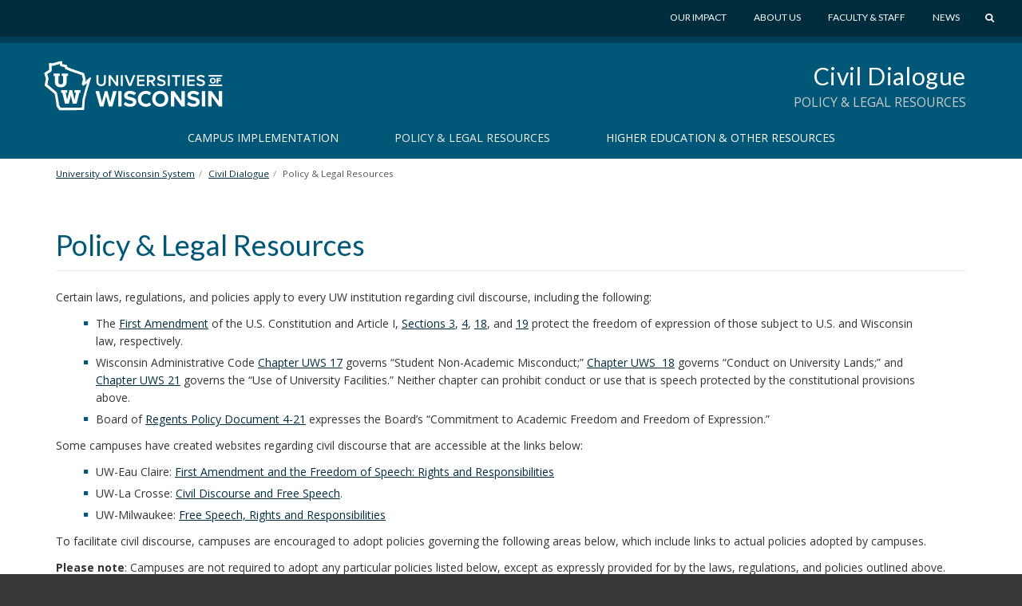

--- FILE ---
content_type: text/html; charset=UTF-8
request_url: https://www.wisconsin.edu/civil-dialogue/policy-legal-resources/
body_size: 13582
content:
<!DOCTYPE html>
<html lang="en-US" prefix="og: http://ogp.me/ns# article: http://ogp.me/ns/article#">
<head>
    <meta http-equiv="X-UA-Compatible" content="IE=Edge">
    <meta charset="UTF-8">
    <meta name="viewport" content="width=device-width, initial-scale=1.0">
    <title>Policy &#038; Legal Resources | Civil Dialogue</title>
    <link rel="shortcut icon" href="https://www.wisconsin.edu/civil-dialogue/wp-content/themes/_tk-uwsa-theme/favicon.svg?">
    <link rel="image_src" href="https://www.wisconsin.edu/civil-dialogue/wp-content/themes/_tk-uwsa-theme/images/imgsrc.jpg">
    <link rel="profile" href="http://gmpg.org/xfn/11">
	<meta name='robots' content='max-image-preview:large' />
<link rel="alternate" type="application/rss+xml" title="Civil Dialogue &raquo; Feed" href="https://www.wisconsin.edu/civil-dialogue/feed/" />
<link rel="alternate" type="application/rss+xml" title="Civil Dialogue &raquo; Comments Feed" href="https://www.wisconsin.edu/civil-dialogue/comments/feed/" />
<link rel="alternate" title="oEmbed (JSON)" type="application/json+oembed" href="https://www.wisconsin.edu/civil-dialogue/wp-json/oembed/1.0/embed?url=https%3A%2F%2Fwww.wisconsin.edu%2Fcivil-dialogue%2Fpolicy-legal-resources%2F" />
<link rel="alternate" title="oEmbed (XML)" type="text/xml+oembed" href="https://www.wisconsin.edu/civil-dialogue/wp-json/oembed/1.0/embed?url=https%3A%2F%2Fwww.wisconsin.edu%2Fcivil-dialogue%2Fpolicy-legal-resources%2F&#038;format=xml" />
<style id='wp-img-auto-sizes-contain-inline-css' type='text/css'>
img:is([sizes=auto i],[sizes^="auto," i]){contain-intrinsic-size:3000px 1500px}
/*# sourceURL=wp-img-auto-sizes-contain-inline-css */
</style>
<style id='wp-emoji-styles-inline-css' type='text/css'>

	img.wp-smiley, img.emoji {
		display: inline !important;
		border: none !important;
		box-shadow: none !important;
		height: 1em !important;
		width: 1em !important;
		margin: 0 0.07em !important;
		vertical-align: -0.1em !important;
		background: none !important;
		padding: 0 !important;
	}
/*# sourceURL=wp-emoji-styles-inline-css */
</style>
<link rel='stylesheet' id='wp-block-library-css' href='https://www.wisconsin.edu/civil-dialogue/wp-includes/css/dist/block-library/style.min.css?ver=6.9' type='text/css' media='all' />
<style id='global-styles-inline-css' type='text/css'>
:root{--wp--preset--aspect-ratio--square: 1;--wp--preset--aspect-ratio--4-3: 4/3;--wp--preset--aspect-ratio--3-4: 3/4;--wp--preset--aspect-ratio--3-2: 3/2;--wp--preset--aspect-ratio--2-3: 2/3;--wp--preset--aspect-ratio--16-9: 16/9;--wp--preset--aspect-ratio--9-16: 9/16;--wp--preset--color--black: #000000;--wp--preset--color--cyan-bluish-gray: #abb8c3;--wp--preset--color--white: #ffffff;--wp--preset--color--pale-pink: #f78da7;--wp--preset--color--vivid-red: #cf2e2e;--wp--preset--color--luminous-vivid-orange: #ff6900;--wp--preset--color--luminous-vivid-amber: #fcb900;--wp--preset--color--light-green-cyan: #7bdcb5;--wp--preset--color--vivid-green-cyan: #00d084;--wp--preset--color--pale-cyan-blue: #8ed1fc;--wp--preset--color--vivid-cyan-blue: #0693e3;--wp--preset--color--vivid-purple: #9b51e0;--wp--preset--gradient--vivid-cyan-blue-to-vivid-purple: linear-gradient(135deg,rgb(6,147,227) 0%,rgb(155,81,224) 100%);--wp--preset--gradient--light-green-cyan-to-vivid-green-cyan: linear-gradient(135deg,rgb(122,220,180) 0%,rgb(0,208,130) 100%);--wp--preset--gradient--luminous-vivid-amber-to-luminous-vivid-orange: linear-gradient(135deg,rgb(252,185,0) 0%,rgb(255,105,0) 100%);--wp--preset--gradient--luminous-vivid-orange-to-vivid-red: linear-gradient(135deg,rgb(255,105,0) 0%,rgb(207,46,46) 100%);--wp--preset--gradient--very-light-gray-to-cyan-bluish-gray: linear-gradient(135deg,rgb(238,238,238) 0%,rgb(169,184,195) 100%);--wp--preset--gradient--cool-to-warm-spectrum: linear-gradient(135deg,rgb(74,234,220) 0%,rgb(151,120,209) 20%,rgb(207,42,186) 40%,rgb(238,44,130) 60%,rgb(251,105,98) 80%,rgb(254,248,76) 100%);--wp--preset--gradient--blush-light-purple: linear-gradient(135deg,rgb(255,206,236) 0%,rgb(152,150,240) 100%);--wp--preset--gradient--blush-bordeaux: linear-gradient(135deg,rgb(254,205,165) 0%,rgb(254,45,45) 50%,rgb(107,0,62) 100%);--wp--preset--gradient--luminous-dusk: linear-gradient(135deg,rgb(255,203,112) 0%,rgb(199,81,192) 50%,rgb(65,88,208) 100%);--wp--preset--gradient--pale-ocean: linear-gradient(135deg,rgb(255,245,203) 0%,rgb(182,227,212) 50%,rgb(51,167,181) 100%);--wp--preset--gradient--electric-grass: linear-gradient(135deg,rgb(202,248,128) 0%,rgb(113,206,126) 100%);--wp--preset--gradient--midnight: linear-gradient(135deg,rgb(2,3,129) 0%,rgb(40,116,252) 100%);--wp--preset--font-size--small: 13px;--wp--preset--font-size--medium: 20px;--wp--preset--font-size--large: 36px;--wp--preset--font-size--x-large: 42px;--wp--preset--spacing--20: 0.44rem;--wp--preset--spacing--30: 0.67rem;--wp--preset--spacing--40: 1rem;--wp--preset--spacing--50: 1.5rem;--wp--preset--spacing--60: 2.25rem;--wp--preset--spacing--70: 3.38rem;--wp--preset--spacing--80: 5.06rem;--wp--preset--shadow--natural: 6px 6px 9px rgba(0, 0, 0, 0.2);--wp--preset--shadow--deep: 12px 12px 50px rgba(0, 0, 0, 0.4);--wp--preset--shadow--sharp: 6px 6px 0px rgba(0, 0, 0, 0.2);--wp--preset--shadow--outlined: 6px 6px 0px -3px rgb(255, 255, 255), 6px 6px rgb(0, 0, 0);--wp--preset--shadow--crisp: 6px 6px 0px rgb(0, 0, 0);}:where(.is-layout-flex){gap: 0.5em;}:where(.is-layout-grid){gap: 0.5em;}body .is-layout-flex{display: flex;}.is-layout-flex{flex-wrap: wrap;align-items: center;}.is-layout-flex > :is(*, div){margin: 0;}body .is-layout-grid{display: grid;}.is-layout-grid > :is(*, div){margin: 0;}:where(.wp-block-columns.is-layout-flex){gap: 2em;}:where(.wp-block-columns.is-layout-grid){gap: 2em;}:where(.wp-block-post-template.is-layout-flex){gap: 1.25em;}:where(.wp-block-post-template.is-layout-grid){gap: 1.25em;}.has-black-color{color: var(--wp--preset--color--black) !important;}.has-cyan-bluish-gray-color{color: var(--wp--preset--color--cyan-bluish-gray) !important;}.has-white-color{color: var(--wp--preset--color--white) !important;}.has-pale-pink-color{color: var(--wp--preset--color--pale-pink) !important;}.has-vivid-red-color{color: var(--wp--preset--color--vivid-red) !important;}.has-luminous-vivid-orange-color{color: var(--wp--preset--color--luminous-vivid-orange) !important;}.has-luminous-vivid-amber-color{color: var(--wp--preset--color--luminous-vivid-amber) !important;}.has-light-green-cyan-color{color: var(--wp--preset--color--light-green-cyan) !important;}.has-vivid-green-cyan-color{color: var(--wp--preset--color--vivid-green-cyan) !important;}.has-pale-cyan-blue-color{color: var(--wp--preset--color--pale-cyan-blue) !important;}.has-vivid-cyan-blue-color{color: var(--wp--preset--color--vivid-cyan-blue) !important;}.has-vivid-purple-color{color: var(--wp--preset--color--vivid-purple) !important;}.has-black-background-color{background-color: var(--wp--preset--color--black) !important;}.has-cyan-bluish-gray-background-color{background-color: var(--wp--preset--color--cyan-bluish-gray) !important;}.has-white-background-color{background-color: var(--wp--preset--color--white) !important;}.has-pale-pink-background-color{background-color: var(--wp--preset--color--pale-pink) !important;}.has-vivid-red-background-color{background-color: var(--wp--preset--color--vivid-red) !important;}.has-luminous-vivid-orange-background-color{background-color: var(--wp--preset--color--luminous-vivid-orange) !important;}.has-luminous-vivid-amber-background-color{background-color: var(--wp--preset--color--luminous-vivid-amber) !important;}.has-light-green-cyan-background-color{background-color: var(--wp--preset--color--light-green-cyan) !important;}.has-vivid-green-cyan-background-color{background-color: var(--wp--preset--color--vivid-green-cyan) !important;}.has-pale-cyan-blue-background-color{background-color: var(--wp--preset--color--pale-cyan-blue) !important;}.has-vivid-cyan-blue-background-color{background-color: var(--wp--preset--color--vivid-cyan-blue) !important;}.has-vivid-purple-background-color{background-color: var(--wp--preset--color--vivid-purple) !important;}.has-black-border-color{border-color: var(--wp--preset--color--black) !important;}.has-cyan-bluish-gray-border-color{border-color: var(--wp--preset--color--cyan-bluish-gray) !important;}.has-white-border-color{border-color: var(--wp--preset--color--white) !important;}.has-pale-pink-border-color{border-color: var(--wp--preset--color--pale-pink) !important;}.has-vivid-red-border-color{border-color: var(--wp--preset--color--vivid-red) !important;}.has-luminous-vivid-orange-border-color{border-color: var(--wp--preset--color--luminous-vivid-orange) !important;}.has-luminous-vivid-amber-border-color{border-color: var(--wp--preset--color--luminous-vivid-amber) !important;}.has-light-green-cyan-border-color{border-color: var(--wp--preset--color--light-green-cyan) !important;}.has-vivid-green-cyan-border-color{border-color: var(--wp--preset--color--vivid-green-cyan) !important;}.has-pale-cyan-blue-border-color{border-color: var(--wp--preset--color--pale-cyan-blue) !important;}.has-vivid-cyan-blue-border-color{border-color: var(--wp--preset--color--vivid-cyan-blue) !important;}.has-vivid-purple-border-color{border-color: var(--wp--preset--color--vivid-purple) !important;}.has-vivid-cyan-blue-to-vivid-purple-gradient-background{background: var(--wp--preset--gradient--vivid-cyan-blue-to-vivid-purple) !important;}.has-light-green-cyan-to-vivid-green-cyan-gradient-background{background: var(--wp--preset--gradient--light-green-cyan-to-vivid-green-cyan) !important;}.has-luminous-vivid-amber-to-luminous-vivid-orange-gradient-background{background: var(--wp--preset--gradient--luminous-vivid-amber-to-luminous-vivid-orange) !important;}.has-luminous-vivid-orange-to-vivid-red-gradient-background{background: var(--wp--preset--gradient--luminous-vivid-orange-to-vivid-red) !important;}.has-very-light-gray-to-cyan-bluish-gray-gradient-background{background: var(--wp--preset--gradient--very-light-gray-to-cyan-bluish-gray) !important;}.has-cool-to-warm-spectrum-gradient-background{background: var(--wp--preset--gradient--cool-to-warm-spectrum) !important;}.has-blush-light-purple-gradient-background{background: var(--wp--preset--gradient--blush-light-purple) !important;}.has-blush-bordeaux-gradient-background{background: var(--wp--preset--gradient--blush-bordeaux) !important;}.has-luminous-dusk-gradient-background{background: var(--wp--preset--gradient--luminous-dusk) !important;}.has-pale-ocean-gradient-background{background: var(--wp--preset--gradient--pale-ocean) !important;}.has-electric-grass-gradient-background{background: var(--wp--preset--gradient--electric-grass) !important;}.has-midnight-gradient-background{background: var(--wp--preset--gradient--midnight) !important;}.has-small-font-size{font-size: var(--wp--preset--font-size--small) !important;}.has-medium-font-size{font-size: var(--wp--preset--font-size--medium) !important;}.has-large-font-size{font-size: var(--wp--preset--font-size--large) !important;}.has-x-large-font-size{font-size: var(--wp--preset--font-size--x-large) !important;}
/*# sourceURL=global-styles-inline-css */
</style>

<style id='classic-theme-styles-inline-css' type='text/css'>
/*! This file is auto-generated */
.wp-block-button__link{color:#fff;background-color:#32373c;border-radius:9999px;box-shadow:none;text-decoration:none;padding:calc(.667em + 2px) calc(1.333em + 2px);font-size:1.125em}.wp-block-file__button{background:#32373c;color:#fff;text-decoration:none}
/*# sourceURL=/wp-includes/css/classic-themes.min.css */
</style>
<link rel='stylesheet' id='dashicons-css' href='https://www.wisconsin.edu/civil-dialogue/wp-includes/css/dashicons.min.css?ver=6.9' type='text/css' media='all' />
<link rel='stylesheet' id='admin-bar-css' href='https://www.wisconsin.edu/civil-dialogue/wp-includes/css/admin-bar.min.css?ver=6.9' type='text/css' media='all' />
<style id='admin-bar-inline-css' type='text/css'>
#wp-admin-bar-my-sites-search.hide-if-no-js {
	display: none;
}
#wp-admin-bar-my-sites-search label[for="my-sites-search-text"] {
	clip: rect(1px, 1px, 1px, 1px);
	position: absolute !important;
	height: 1px;
	width: 1px;
	overflow: hidden;
}
#wp-admin-bar-my-sites-search {
	height: 38px;
}
#wp-admin-bar-my-sites-search .ab-item {
	height: 34px;
}
#wp-admin-bar-my-sites-search input {
	padding: 0 2px;
	width: 95%;
	width: calc( 100% - 4px );
}
	
/*# sourceURL=admin-bar-inline-css */
</style>
<link rel='stylesheet' id='_tk-bootstrap-css' href='https://www.wisconsin.edu/civil-dialogue/wp-content/themes/_tk-uwsa-theme/vendor/bootstrap/css/bootstrap.css?ver=231215' type='text/css' media='all' />
<link rel='stylesheet' id='_tk-icons-custom-css' href='https://www.wisconsin.edu/civil-dialogue/wp-content/themes/_tk-uwsa-theme/vendor/icons-custom/css/uw_.css?ver=231109' type='text/css' media='all' />
<link rel='stylesheet' id='_tk-style-css' href='https://www.wisconsin.edu/civil-dialogue/wp-content/themes/_tk-uwsa-communities/style.css?ver=231109' type='text/css' media='all' />
<link rel='stylesheet' id='cfct-build-css-css' href='https://www.wisconsin.edu/civil-dialogue/wp-content/plugins/uwsa-cfct-cache-js-css/classes/../css/cfct.css?v=1.013&#038;ver=6.9' type='text/css' media='screen' />
<link rel='stylesheet' id='carrington-style-css' href='https://www.wisconsin.edu/civil-dialogue/wp-content/themes/_tk-uwsa-theme/css/carrington.css?ver=231109' type='text/css' media='all' />
<script type="text/javascript" src="https://www.wisconsin.edu/civil-dialogue/wp-includes/js/jquery/jquery.min.js?ver=3.7.1" id="jquery-core-js"></script>
<script type="text/javascript" src="https://www.wisconsin.edu/civil-dialogue/wp-includes/js/jquery/jquery-migrate.min.js?ver=3.4.1" id="jquery-migrate-js"></script>
<script type="text/javascript" src="https://www.wisconsin.edu/civil-dialogue/wp-content/plugins/uwsa-cfct-cache-js-css/classes/../js/cfct.js?v=1.013&amp;ver=6.9" id="cfct-build-js-js"></script>
<script type="text/javascript" src="https://www.wisconsin.edu/civil-dialogue/wp-content/themes/_tk-uwsa-theme/vendor/bootstrap/js/bootstrap.min.js?ver=3.3.91" id="_tk-bootstrapjs-js"></script>
<script type="text/javascript" src="https://www.wisconsin.edu/civil-dialogue/wp-content/themes/_tk-uwsa-theme/js/matchMedia.addListener.js?ver=2012.3" id="matchMedia-addlistener-js"></script>
<script type="text/javascript" id="functions-js-js-extra">
/* <![CDATA[ */
var ajaxurl = {"ajax_url":"https://www.wisconsin.edu/civil-dialogue/wp-admin/admin-ajax.php"};
//# sourceURL=functions-js-js-extra
/* ]]> */
</script>
<script type="text/javascript" src="https://www.wisconsin.edu/civil-dialogue/wp-content/themes/_tk-uwsa-theme/js/functions.js?ver=1809123" id="functions-js-js"></script>
<script type="text/javascript" src="https://www.wisconsin.edu/civil-dialogue/wp-content/themes/_tk-uwsa-theme/js/selectnav.js?ver=171105" id="_tk-selectnav-js"></script>
<script type="text/javascript" src="https://www.wisconsin.edu/civil-dialogue/wp-content/themes/_tk-uwsa-theme/js/jquery.sticky.kit.js?ver=6.9" id="jquery_sticky_kit-js"></script>
<script type="text/javascript" src="https://www.wisconsin.edu/civil-dialogue/wp-content/themes/_tk-uwsa-theme/js/jquery.easing.js?ver=6.9" id="jquery_easing-js"></script>
<script type="text/javascript" src="https://www.wisconsin.edu/civil-dialogue/wp-content/themes/_tk-uwsa-theme/js/modernizr.svg.js?ver=6.9" id="modernizr-js"></script>
<script type="text/javascript" src="https://www.wisconsin.edu/civil-dialogue/wp-content/themes/_tk-uwsa-theme/js/respond.min.js?ver=6.9" id="respond-min-js-js"></script>
<link rel="https://api.w.org/" href="https://www.wisconsin.edu/civil-dialogue/wp-json/" /><link rel="alternate" title="JSON" type="application/json" href="https://www.wisconsin.edu/civil-dialogue/wp-json/wp/v2/pages/17" /><meta name="generator" content="WordPress 6.9" />
<link rel="canonical" href="https://www.wisconsin.edu/civil-dialogue/policy-legal-resources/" />
<link rel='shortlink' href='https://www.wisconsin.edu/civil-dialogue/?p=17' />
<meta property="og:title" name="og:title" content="Policy &#038; Legal Resources" />
<meta property="og:type" name="og:type" content="article" />
<meta property="og:image" name="og:image" content="https://www.wisconsin.edu/civil-dialogue/wp-content/themes/_tk-uwsa-theme/images/imgsrc.jpg" />
<meta property="og:url" name="og:url" content="https://www.wisconsin.edu/civil-dialogue/policy-legal-resources/" />
<meta property="og:description" name="og:description" content="Certain laws, regulations, and policies apply to every UW institution regarding civil discourse, including the following: The First Amendment of the U.S. Constitution and Article I, Sections 3, 4, 18, and 19 protect the freedom of expression of those subject to U.S. and Wisconsin law, respectively. Wisconsin Administrative Code Chapter UWS 17 governs “Student Non-Academic Misconduct;” Chapter UWS  18 [...]" />
<meta property="og:locale" name="og:locale" content="en_US" />
<meta property="og:site_name" name="og:site_name" content="Civil Dialogue" />
<meta property="twitter:card" name="twitter:card" content="summary_large_image" />
<meta property="twitter:site" name="twitter:site" content="@UWSystem" />
<meta property="article:published_time" name="article:published_time" content="2022-08-29T14:44:57-05:00" />
<meta property="article:modified_time" name="article:modified_time" content="2023-09-05T15:10:03-05:00" />
<meta property="article:author" name="article:author" content="https://www.wisconsin.edu/civil-dialogue/author/kwrzesinski-uwsa-edu-2/" />
	<!-- Google Tag Manager -->
	<script>(function(w,d,s,l,i){w[l]=w[l]||[];w[l].push({'gtm.start':
				new Date().getTime(),event:'gtm.js'});var f=d.getElementsByTagName(s)[0],
			j=d.createElement(s),dl=l!='dataLayer'?'&l='+l:'';j.async=true;j.src=
			'https://www.googletagmanager.com/gtm.js?id='+i+dl;f.parentNode.insertBefore(j,f);
		})(window,document,'script','dataLayer','GTM-TRS28SR');</script>
	<!-- End Google Tag Manager -->
	    <link href='https://fonts.googleapis.com/css?family=Lato:400,700,900|Open+Sans:400italic,700italic,400,700' rel='stylesheet' type='text/css'>
</head>

<body class="wp-singular page-template-default page page-id-17 wp-theme-_tk-uwsa-theme wp-child-theme-_tk-uwsa-communities">
	<!-- Google Tag Manager (noscript) -->
	<noscript><iframe src="https://www.googletagmanager.com/ns.html?id=GTM-TRS28SR"
					  height="0" width="0" style="display:none;visibility:hidden"></iframe></noscript>
	<!-- End Google Tag Manager (noscript) -->
	<div id="wrap"><!-- This keeps the footer at the bottom of the page -->

    

<header id="masthead" class="site-header" role="banner">
	<a href="#content" class="sr-only">Skip to main content</a>
	<img class="visible-print-inline print-logo"
	     src="https://www.wisconsin.edu/civil-dialogue/wp-content/themes/_tk-uwsa-theme/images/UniversitiesLogo.svg" alt="">

	<div class="hidden-print header-wrap nav-background">  <!-- adds a min-height for logo -->
		<div class="deepRedTop hidden-print"> <!-- gray bar, with min-height applied -->
			<div class="container no-padding-bottom swish-container">

				<div class="row">
					<div class="col-xs-6 col-sm-4 col-md-3 col-logo">
						<div class="header-logo-wrap">
							<div class="header-logo">
								<a href="https://www.wisconsin.edu/" class="logo-link">
									<img src="https://www.wisconsin.edu/civil-dialogue/wp-content/themes/_tk-uwsa-theme/images/UniversitiesLogo.svg" alt="Universites of Wisconsin">
								</a>
							</div>
						</div>
					</div>

					<div class="col-xs-5 col-sm-7 col-md-8 pull-right">
    <div class="globe-nav">

        <!-- The WordPress Menu goes here -->
        <div class="global-menu"><ul id="global" class="list-unstyled list-inline"><li id="menu-item-11438" class="menu-item menu-item-type-custom menu-item-object-custom menu-item-11438 dropdown"><a href="https://www.wisconsin.edu/our-impact/" data-hover="dropdown" class="dropdown-toggle">Our Impact</a></li>
<li id="menu-item-11439" class="menu-item menu-item-type-custom menu-item-object-custom menu-item-11439 dropdown"><a href="https://www.wisconsin.edu/about/" data-hover="dropdown" class="dropdown-toggle">About Us</a></li>
<li id="menu-item-11440" class="menu-item menu-item-type-custom menu-item-object-custom menu-item-11440 dropdown"><a href="https://www.wisconsin.edu/information-for-uw-employees/" data-hover="dropdown" class="dropdown-toggle">Faculty &#038; Staff</a></li>
<li id="menu-item-11441" class="menu-item menu-item-type-custom menu-item-object-custom menu-item-11441 dropdown"><a href="https://www.wisconsin.edu/news/" data-hover="dropdown" class="dropdown-toggle">News</a></li>
<a href="javascript:void(0);" class="start-search-link"><span class="uw-search"></span><span class="sr-only">Search</span></a></ul></div>    </div>

	<div class="red-search-form">
		<a href="https://www.wisconsin.edu/all-sites" class="all-sites-link" tabindex="-1">Browse all sites</a>

		<form role="search" method="get" class="search-form" action="https://www.wisconsin.edu/civil-dialogue" aria-label="Site Search" id="site-search">
			<label>
				<span class="screen-reader-text">Search for:</span>
				<input type="search" class="search-field form-control header-search" placeholder="Search" value="" name="cs" title="Search for:" tabindex="-1" required="required"  >
			</label>
			<div class="actions">
				<button type="submit" class="search-submit btn btn-default" tabindex="-1"><span class="uw-right-big"></span><span class="screen-reader-text" >Search Submit</span></button>
				<a href="javascript:void(0);" class="cancel-link" tabindex="-1"><span class="uw-cancel"></span><span class="screen-reader-text">Cancel Search</span></a>
			</div>
		</form>

	</div>
</div>
				</div>
			</div>
			<!-- .container -->
		</div>
		<!-- dark muted red bar, with min-height applied -->
		<!-- <div class="offRed hidden-print threequarter-em"></div> -->
		<!-- deep dark red bar, with min-height applied -->
	</div>
	<!-- .header-wrap -->
</header>
    <nav class="site-navigation systemRed" aria-labelledby="child-site-title">
        <div class="container">

            <!-- If there is a child site, or a sub-child site -->
            <div class="row">
                <div class="child-site-info col-md-6 col-md-offset-6">
                    <!-- info for site title and description: php will change in multi-site version -->
                    <h2 class="child-site-title" id="child-site-title">
                        <a href="https://www.wisconsin.edu/civil-dialogue/" rel="home">
							Civil Dialogue                        </a>
                    </h2>
					                        <h3 class="sub-site-title">Policy &#038; Legal Resources</h3>
					                </div>
            </div>
            <!-- END child site, or a sub-child site-->

            <div class="row">
				<div class="site-navigation-inner col-sm-12">
	<div id="system-menu" class="navbar navbar-default">
					<div class="navbar-header">
				<!-- .navbar-toggle is used as the toggle for collapsed navbar content -->
				<button type="button" class="navbar-toggle" data-toggle="collapse"
				        data-target=".uwsa-main-menu">
					<span class="sr-only">Toggle navigation</span>
					<span class="icon-bar"></span>
					<span class="icon-bar"></span>
					<span class="icon-bar"></span>
				</button>
			</div>

			<!-- The WordPress Menu goes here -->
			<div class="collapse navbar-collapse navbar-responsive-collapse uwsa-main-menu caps"><ul id="main-menu" class="nav navbar-nav"><li id="menu-item-16" class="menu-item menu-item-type-post_type menu-item-object-page menu-item-16 dropdown"><a href="https://www.wisconsin.edu/civil-dialogue/campus-implementation-resources/" title="Campus Implementation Resources" data-hover="dropdown" class="dropdown-toggle">Campus Implementation</a></li>
<li id="menu-item-21" class="menu-item menu-item-type-post_type menu-item-object-page current-menu-item page_item page-item-17 current_page_item active menu-item-21 dropdown"><a href="https://www.wisconsin.edu/civil-dialogue/policy-legal-resources/" aria-current="page" data-hover="dropdown" class="dropdown-toggle">Policy &#038; Legal Resources</a></li>
<li id="menu-item-97" class="menu-item menu-item-type-post_type menu-item-object-page menu-item-has-children menu-item-97 dropdown"><a href="https://www.wisconsin.edu/civil-dialogue/higher-education-faqs-other-resources/" data-hover="dropdown" class="dropdown-toggle">Higher Education &#038; Other Resources </a><span data-toggle="dropdown" class="uw-right-open visible-sm visible-xs"></span>
<ul class="dropdown-menu">
	<li id="menu-item-264" class="menu-item menu-item-type-post_type menu-item-object-page menu-item-264 dropdown-submenu"><a href="https://www.wisconsin.edu/civil-dialogue/higher-education-faqs-other-resources/higher-education-civil-dialogue-faqs/" data-hover="dropdown" class="dropdown-toggle">Higher Education Civil Dialogue FAQs</a></li>
</ul>
</li>
</ul></div>	</div>
	<!-- .navbar -->
</div>
            </div>
        </div> <!-- .container -->
    </nav> <!-- .site-navigation -->

	<!-- Breadcrumbs -->
<div class="container" role="navigation" aria-label="Breadcrumb">
    <div class="row">
        <div class="col-lg-12">
            <ol class="breadcrumb " itemscope itemtype="https://schema.org/BreadcrumbList"><li itemprop="itemListElement" itemscope itemtype="https://schema.org/ListItem"><a itemtype="https://schema.org/Thing" itemprop="item" href="https://www.wisconsin.edu/"><span itemprop="name">University of Wisconsin System</span></a><meta itemprop="position" content="1"></li><li itemprop="itemListElement" itemscope itemtype="https://schema.org/ListItem"><a itemtype="https://schema.org/Thing" itemprop="item" href="https://www.wisconsin.edu/civil-dialogue"><span itemprop="name">Civil Dialogue</span></a><meta itemprop="position" content="2"></li><li itemprop="itemListElement" itemscope itemtype="https://schema.org/ListItem"><link itemtype="https://schema.org/Thing" itemprop="item" href="https://www.wisconsin.edu/civil-dialogue/policy-legal-resources/" /><span itemprop="name">Policy &#038; Legal Resources</span><meta itemprop="position" content="3"></li></ol>        </div>
		    </div>
</div>
<!-- Breadcrumbs end -->
    <div class="main-content" role="main">
        <div class="container">
            <div class="row">
<div id="content" class="main-content-inner col-sm-12 col-md-12">
	
		<article id="post-17" class="post-17 page type-page status-publish hentry">
	<div class="page-header">
		<h1 class="page-title">Policy &#038; Legal Resources</h1>
	</div><!-- .entry-header -->

	<div class="entry-content copy">
		<p>Certain laws, regulations, and policies apply to every UW institution regarding civil discourse, including the following:</p>
<ul>
<li>The <a href="https://constitution.congress.gov/constitution/amendment-1/">First Amendment</a> of the U.S. Constitution and Article I, <a href="https://docs.legis.wisconsin.gov/constitution/wi/000227/000004">Sections 3</a>, <a href="https://docs.legis.wisconsin.gov/constitution/wi/000227/000005">4</a>, <a href="https://docs.legis.wisconsin.gov/constitution/wi/000227/000020">18</a>, and <a href="https://docs.legis.wisconsin.gov/constitution/wi/000227/000021">19</a> protect the freedom of expression of those subject to U.S. and Wisconsin law, respectively.</li>
<li>Wisconsin Administrative Code <a href="https://docs.legis.wisconsin.gov/code/admin_code/uws/17/">Chapter UWS 17</a> governs “Student Non-Academic Misconduct;” <a href="https://docs.legis.wisconsin.gov/code/admin_code/uws/18">Chapter UWS  18</a> governs “Conduct on University Lands;” and <a href="https://docs.legis.wisconsin.gov/code/admin_code/uws/21">Chapter UWS 21</a> governs the “Use of University Facilities.” Neither chapter can prohibit conduct or use that is speech protected by the constitutional provisions above.</li>
<li>Board of <a href="https://www.wisconsin.edu/regents/policies/commitment-to-academic-freedom-and-freedom-of-expression/">Regents Policy Document 4-21</a> expresses the Board’s “Commitment to Academic Freedom and Freedom of Expression.”</li>
</ul>
<p>Some campuses have created websites regarding civil discourse that are accessible at the links below:</p>
<ul>
<li>UW-Eau Claire: <a href="https://www.uwec.edu/campus-life/student-expression-rights-responsibilities/first-amendment/">First Amendment and the Freedom of Speech: Rights and Responsibilities</a></li>
<li>UW-La Crosse: <a href="https://www.uwlax.edu/chancellor/civil-discourse-and-free-speech/#:~:text=Freedom%20of%20Expression%20in%20an,agrees%20with%20all%20ideas%20expressed">Civil Discourse and Free Speech</a>.</li>
<li>UW-Milwaukee: <a href="https://uwm.edu/free-speech-rights-responsibilities/">Free Speech, Rights and Responsibilities</a></li>
</ul>
<p>To facilitate civil discourse, campuses are encouraged to adopt policies governing the following areas below, which include links to actual policies adopted by campuses.</p>
<p><strong>Please note</strong>: Campuses are not required to adopt any particular policies listed below, except as expressly provided for by the laws, regulations, and policies outlined above.</p>
<h2><strong>Use of Space</strong></h2>
<p><strong>UW-System</strong></p>
<ul>
<li>Wisconsin Administrative Code
<ul>
<li><a href="https://docs.legis.wisconsin.gov/code/admin_code/uws/18/07">Section UWS 18.07</a>: Use of campus facilities</li>
<li><a href="https://docs.legis.wisconsin.gov/code/admin_code/uws/18/11">Section UWS 18.11</a>: Offenses against public peace and order
<ul>
<li><a href="https://docs.legis.wisconsin.gov/code/admin_code/uws/18/11/6">(6)</a> Persons prohibited from entering university buildings</li>
<li><a href="https://docs.legis.wisconsin.gov/code/admin_code/uws/18/11/7">(7)</a> Persons prohibited from entering university lands</li>
</ul>
</li>
<li><a href="https://docs.legis.wisconsin.gov/code/admin_code/uws/21">Chapter UWS 21</a>: Use of University Facilities</li>
</ul>
</li>
</ul>
<p><strong>UW-Eau Claire</strong></p>
<ul>
<li><a href="https://www.uwec.edu/kb/article/policies-facilities-usage/">Policies: Facilities Usage</a></li>
<li><a href="https://www.uwec.edu/kb/article/policies-central-campus-mall/">Policies: Central Campus Mall</a></li>
</ul>
<p><strong>UW-Madison</strong></p>
<ul>
<li><a href="https://policy.wisc.edu/library/UW-2065">Policy UW-2065</a>: Restricted Use of University Unions</li>
<li><a href="https://policy.wisc.edu/library/UW-2073">Policy UW-2073</a>: Priorities on Use of Space</li>
<li><a href="https://policy.wisc.edu/library/UW-2078">Policy UW-2078</a>: Space/Use of Food Service Facilities</li>
<li><a href="https://policy.wisc.edu/library/UW-6000">Policy UW-6000</a>: UW-Madison Use of Facilities and Land</li>
<li><a href="https://policy.wisc.edu/library/UW-6001">Policy UW-6001</a>: Use of UW-Madison Facilities for Political Purposes</li>
<li><a href="https://policy.wisc.edu/library/UW-6007">Policy UW-6007</a>: Rental Charges for UW Auditoria</li>
<li><a href="https://policy.wisc.edu/library/UW-6012">Policy UW-6012</a>: Commercial Use of Facilities, Incentives, and Acceptance of Gifts</li>
<li><a style="background-color: #ffffff;" href="https://www.vc.wisc.edu/policies/facilities-use/">UW-Madison Facility Use Guidelines</a></li>
</ul>
<p><strong>UW-Milwaukee</strong></p>
<ul>
<li><a href="https://apps.uwm.edu/secu-policies/storage/other/SAAP%206-5%20Use%20of%20Facilities%20Policies%20and%20Procedures.pdf">Policy SAAP 6-5 Facilities, Use of</a></li>
</ul>
<p><strong>UW-Parkside</strong></p>
<ul>
<li><a href="https://www.uwp.edu/explore/offices/governance/policy18.cfm">Facilities Use Policy</a></li>
<li><a href="https://www.uwp.edu/explore/offices/governance/policy61.cfm">After Hours Building Usage</a></li>
<li><a href="https://www.uwp.edu/explore/offices/governance/policy46.cfm">Space Management Policy</a></li>
</ul>
<p><strong>UW-Platteville</strong></p>
<ul>
<li>UWS 21 (<a href="https://kb.uwplatt.edu/adminservices/58288">https://kb.uwplatt.edu/adminservices/58288</a>)</li>
</ul>
<p><strong>UW-River Falls</strong></p>
<ul>
<li><a href="https://www.uwrf.edu/Administration/Policy/upload/Use-of-University-Facilities-AP-01-103.pdf">AP-01-103 Use of University Facilities</a></li>
</ul>
<p><strong>UW-Stout</strong></p>
<ul>
<li><a href="https://www.uwstout.edu/about-us/meet-our-leadership/institutional-accreditation/university-policies">Stout Policies</a> (76-3: Facility Use)</li>
</ul>
<h2><strong>Events</strong></h2>
<p><strong>UW System</strong></p>
<ul>
<li>Wisconsin Administrative Code <a href="https://docs.legis.wisconsin.gov/code/admin_code/uws/18/08/">Section UWS 18.08</a>: Personal conduct prohibitions
<ul>
<li><a href="https://docs.legis.wisconsin.gov/code/admin_code/uws/18/08/2">(2)</a> Athletic events</li>
<li><a href="https://docs.legis.wisconsin.gov/code/admin_code/uws/18/08/6">(6)</a> Physical security compliance</li>
<li><a href="https://docs.legis.wisconsin.gov/code/admin_code/uws/18/08/12">(12)</a> Ticket scalping</li>
</ul>
</li>
</ul>
<p><strong>UW-Madison</strong></p>
<ul>
<li><a href="https://policy.wisc.edu/library/UW-628">Policy UW-628</a>: Athletic Department Facility Use</li>
<li><a href="https://policy.wisc.edu/library/UW-2047">Policy UW-2047</a>: Registered Student Organization (RSO) Large-Event Guidelines</li>
<li><a href="https://policy.wisc.edu/library/UW-2049">Policy UW-2049</a>: Coordination of Registered Student Organization (RSO)-Sponsored Open Major Events</li>
<li><a href="https://policy.wisc.edu/library/UW-2050">Policy UW-2050</a>: Dining Services Programming Spaces Guidelines</li>
<li><a href="https://policy.wisc.edu/library/UW-2052">Policy UW-2052</a>: Lakefront on Langdon Procedure</li>
<li><a href="https://policy.wisc.edu/library/UW-2056">Policy UW-2056</a>: Orchard Street Procedure</li>
<li><a href="https://policy.wisc.edu/library/UW-2077">Policy UW-2077</a>: Events</li>
<li><a href="https://policy.wisc.edu/library/UW-6053">Policy UW-6053</a>: Specific Guidelines for Organized Runs in the Lakeshore Nature Preserve</li>
</ul>
<p><strong>UW-Milwaukee</strong></p>
<ul>
<li><a href="https://uwm.edu/union/wp-content/uploads/sites/183/2014/10/Major-Event-Guidelines.pdf">Major/Special Events Guidelines and Procedures</a></li>
</ul>
<p><strong>UW Oshkosh</strong></p>
<ul>
<li><a href="https://uwosh.edu/police/special-events/">Special Events Protocol</a></li>
</ul>
<p><strong>UW-Parkside</strong></p>
<ul>
<li><a href="https://www.uwp.edu/explore/offices/governance/policy48.cfm">University Event Admission Policy</a></li>
<li><a href="https://www.uwp.edu/explore/offices/governance/policy49.cfm">University Event Security Policy</a></li>
<li><a style="background-color: #ffffff;" href="https://www.uwp.edu/explore/offices/governance/policy38.cfm">Student Organization Sponsoring Off-Campus Event Policy</a></li>
</ul>
<h2><strong>Demonstrations &amp; Disruptive Behavior</strong></h2>
<p><strong>UW System</strong></p>
<ul>
<li>Wisconsin Administrative Code
<ul>
<li><a href="https://docs.legis.wisconsin.gov/code/admin_code/uws/17/ii/09">Section UWS 17.09</a>: Conduct subject to disciplinary action. <a href="https://docs.legis.wisconsin.gov/code/admin_code/uws/17/ii/09/8">(8)</a> Disruption of university-authorized activities.</li>
<li><a href="https://docs.legis.wisconsin.gov/code/admin_code/uws/18/08/">Section UWS 18.08</a>: Personal conduct prohibitions. <a href="https://docs.legis.wisconsin.gov/code/admin_code/uws/18/08/6">(6)</a> Physical security compliance.</li>
<li><a href="https://docs.legis.wisconsin.gov/code/admin_code/uws/18/10">Section UWS 18.10</a>: Offenses against public safety</li>
<li><a href="https://docs.legis.wisconsin.gov/code/admin_code/uws/18/11">Section UWS 18.11</a>: Offenses against public peace and order.
<ul>
<li><a href="https://docs.legis.wisconsin.gov/code/admin_code/uws/18/11/2">(2)</a> Disorderly Conduct.</li>
<li><a href="https://docs.legis.wisconsin.gov/code/admin_code/uws/18/11/4">(4)</a> Picketing, rallies, parades, demonstrations and other assemblies.</li>
<li><a href="https://docs.legis.wisconsin.gov/code/admin_code/uws/18/11/5">(5)</a> Sound-amplifying equipment</li>
</ul>
</li>
</ul>
</li>
</ul>
<p><strong>UW-Madison</strong></p>
<ul>
<li><a href="https://policy.wisc.edu/library/UW-6011">Policy UW-6011</a>: Protest Guidelines</li>
</ul>
<p><strong>UW-Eau Claire</strong></p>
<ul>
<li><a href="https://www.uwec.edu/dean-of-students/safety-resources/protest-demonstration-procedures/">Protest and Demonstration Procedures</a></li>
</ul>
<p><strong>UW-Milwaukee</strong></p>
<ul>
<li><a href="https://uwm.edu/union/wp-content/uploads/sites/183/2014/10/Protests-in-University-Buildings-revised-09-09.pdf">Protests in University Buildings</a></li>
</ul>
<p><strong>UW-Parkside</strong></p>
<ul>
<li><a href="https://www.uwp.edu/explore/offices/governance/policy06.cfm">Designated Areas for Unplanned &#8220;Free Speech&#8221; Events</a></li>
</ul>
<p><strong>UW-Stout</strong></p>
<ul>
<li><a href="https://www.uwstout.edu/life-stout/student-services/dean-students/protest-and-demonstration-procedures#:~:text=The%20University%20of%20Wisconsin%2DStout,to%20engage%20in%20peaceful%20demonstrations">Protest and Demonstration Procedures</a></li>
</ul>
<p><strong>UW-Whitewater</strong></p>
<ul>
<li><a href="https://www.uww.edu/documents/adminaffairs/Compliance/Policy%20Page/Protest%20Guidelines%209-4-2020.pdf">Protest Guidelines</a></li>
</ul>
<h2><strong>Postings and Signage</strong></h2>
<p><strong>UW System</strong></p>
<ul>
<li>Wisconsin Administrative Code <a href="https://docs.legis.wisconsin.gov/code/admin_code/uws/18/08/">Section UWS 18.08</a>: Personal conduct prohibitions. <a href="https://docs.legis.wisconsin.gov/code/admin_code/uws/18/08/9">(9)</a> Postings and Signage.</li>
</ul>
<p><strong>UW-Eau Claire</strong></p>
<ul>
<li><a href="https://www.uwec.edu/kb/article/policies-promotional-materials/">Policies: Promotional Materials</a></li>
</ul>
<p><strong>UW-Green Bay</strong></p>
<ul>
<li><a href="https://www.uwgb.edu/public-safety/policies/banners/">Banners in Academic Buildings</a></li>
<li><a href="https://www.uwgb.edu/UWGBCMS/media/policies/files/Posting-In-Academic-Buildings-OP-15-02-2.pdf?ext=.pdf">Posting in Academic Buildings</a></li>
</ul>
<p><strong>UW-La Crosse</strong></p>
<ul>
<li><a href="https://www.uwlax.edu/reservations/policies/#tm-section-h---reservations---scheduling">UWLax Policies</a>
<ul>
<li>D-12: Directional Signs</li>
<li>D-13: Publicity Signs</li>
<li>C-9: Posting Signage</li>
</ul>
</li>
</ul>
<p><strong>UW-Madison</strong></p>
<ul>
<li><a href="https://policy.wisc.edu/library/UW-6036">Policy UW-6036</a>: Banners</li>
</ul>
<p><strong>UW-Platteville</strong></p>
<ul>
<li><a href="https://kb.uwplatt.edu/adminservices/92635">Posting Policy</a></li>
</ul>
<p><strong>UW-River Falls</strong></p>
<ul>
<li><a href="https://www.uwrf.edu/Administration/Policy/upload/Sign-Posting-AP-01-101.pdf">AP 01-101 Sign Posting</a></li>
</ul>
<p><strong>UW-Stevens Point</strong></p>
<ul>
<li><a href="https://www3.uwsp.edu/centers/Pages/Policies/Gen-Campus-Post.aspx">Posting/Promotions Policy</a></li>
</ul>
<h2><strong>Literature Distribution</strong></h2>
<p><strong>UW System</strong></p>
<ul>
<li>Wisconsin Administrative Code <a href="https://docs.legis.wisconsin.gov/code/admin_code/uws/18/11">Section UWS 18.11</a>: Offenses against public peace and order. <a href="https://docs.legis.wisconsin.gov/code/admin_code/uws/18/11/8">(8)</a> Selling, Peddling and Soliciting.</li>
<li>Wisconsin Administrative Code <a href="https://docs.legis.wisconsin.gov/code/admin_code/uws/18/11">Section UWS 18.11</a>: Offenses against public peace and order. <a href="https://docs.legis.wisconsin.gov/code/admin_code/uws/18/11/9">(9)</a> Campaigning in State-Owned Residence Halls.</li>
</ul>
<p><strong>UW-Eau Claire</strong></p>
<ul>
<li><a href="https://www.uwec.edu/kb/article/policies-promotional-materials/">Policies: Promotional Materials</a></li>
<li><a href="https://www.uwec.edu/kb/article/policies-solicitation-on-university-premises/#:~:text=All%20non%2Dstudent%20individuals%20and,the%20Director%20of%20University%20Centers">Solicitation on University Premises</a></li>
</ul>
<p><strong>UW-La Crosse</strong></p>
<ul>
<li><a href="https://www.uwlax.edu/reservations/policies/#tm-section-h---reservations---scheduling">UW-Lax Policies</a>
<ul>
<li>C-12: Solicitation</li>
</ul>
</li>
</ul>
<p><strong>UW-Madison</strong></p>
<ul>
<li><a href="https://policy.wisc.edu/library/UW-2076">Policy UW-2076</a>: Literature Display Areas</li>
<li><a href="https://policy.wisc.edu/library/UW-2068">Policy UW-2068</a>: Literature Distribution</li>
<li><a href="https://policy.wisc.edu/library/UW-2069">Policy UW-2069</a>: Time-Place-Manner of Leafletting Surveys</li>
<li><a href="https://policy.wisc.edu/library/UW-2070">Policy UW-2070</a>: Time-Place-Manner of Free Publications</li>
</ul>
<p><strong>UW-Parkside</strong></p>
<ul>
<li><a href="https://www.uwp.edu/explore/offices/governance/policy44.cfm">Campus Sales, Solicitation, and Fund Raising</a></li>
<li><a style="background-color: #ffffff;" href="https://www.uwp.edu/explore/offices/governance/policy63.cfm">Solicitation Policy</a></li>
</ul>
<h2><strong>Discrimination &amp; Hate Bias Incidents</strong></h2>
<p><strong>UW System</strong></p>
<ul>
<li>United States Code
<ul>
<li>Title VII of the Civil Rights Act of 1964</li>
<li>Age Discrimination in Employment Ace of 1967</li>
<li>Title IX of the Education Amendments of 1972</li>
<li>Section 504 of the Rehabilitation Act of 1973</li>
<li>Pregnancy Discrimination Act of 1978</li>
<li>Americans with Disabilities Act of 1990</li>
<li>Family and Medical Leave Act of 1992</li>
</ul>
</li>
<li>Wisconsin Statutes
<ul>
<li><a href="https://docs.legis.wisconsin.gov/statutes/statutes/36/12">Section12</a></li>
<li><a href="https://docs.legis.wisconsin.gov/statutes/statutes/106/iii/56">Section 106.56</a></li>
<li><a href="https://docs.legis.wisconsin.gov/statutes/statutes/111/ii/">Chapter 111, Subchapter II, Fair Employment</a></li>
</ul>
</li>
<li>Wisconsin Administrative Code, <a href="https://docs.legis.wisconsin.gov/code/admin_code/uws"> UWS 1 to 22</a></li>
<li>Board of Regents <a href="https://www.wisconsin.edu/regents/policies/">Policy Documents</a> Sections 14 &amp; 17.</li>
</ul>
<p><strong>UW-Eau Claire</strong></p>
<ul>
<li><a href="https://www.uwec.edu/edi-student-affairs/bias-incident-response/">Bias/Hate Incident Reporting</a></li>
</ul>
<p><strong>UW-Green Bay</strong></p>
<ul>
<li><a href="https://www.uwgb.edu/mesa/multicultural-academic-centers-campus-resources/bias-incident-and-hate-crime-report/">Bias Incident and Hate Crime Report</a></li>
</ul>
<p><strong>UW-La Crosse</strong></p>
<ul>
<li><a href="https://www.uwlax.edu/center/transformative-justice/bias-response/bias-support-team/">Bias Support &amp; Education Team </a></li>
</ul>
<p><strong>UW-Madison</strong></p>
<ul>
<li><a href="https://doso.students.wisc.edu/report-an-issue/bias-or-hate-reporting/">Report Bias or Hate</a></li>
</ul>
<p><strong>UW-Milwaukee</strong></p>
<ul>
<li><a href="https://uwm.edu/equity-diversity-services/hatebias-2/">Hate/Bias</a></li>
</ul>
<p><strong>UW Oshkosh</strong></p>
<ul>
<li><a href="https://uwosh.edu/report/bias-incidents/">Bias Incident Reporting</a></li>
</ul>
<p><strong>UW-Parkside</strong></p>
<ul>
<li><a href="https://www.uwp.edu/live/offices/studentaffairs/biasandhate.cfm">Bias and Hate</a></li>
</ul>
<p><strong>UW-Platteville</strong></p>
<ul>
<li><a href="https://www.uwplatt.edu/department/diversity-equity-inclusion/university-bias-incident-team">Bias Incident Team</a></li>
</ul>
<p><strong>UW-River Falls</strong></p>
<ul>
<li><a href="https://www.uwrf.edu/Inclusivity/ConcernsOrSuggestions/bert.cfm">Bias Incident Response Team (BIRT)</a></li>
</ul>
<p><strong>UW-Stevens Point</strong></p>
<ul>
<li><a href="https://www3.uwsp.edu/hbrt/Pages/default.aspx">Hate/Bias Response Team (HBRT)</a></li>
</ul>
<p><strong>UW-Stout</strong></p>
<ul>
<li><a href="https://www.uwstout.edu/life-stout/dean-students/bias-incident-reporting">Bias Incident Reporting</a></li>
</ul>
<p><strong>UW-Superior</strong></p>
<ul>
<li><a href="https://www.uwsuper.edu/faqs/bias-incident_list2423144">Bias Incident FAQs</a></li>
</ul>
<p><strong>UW-Whitewater</strong></p>
<ul>
<li><a href="https://www.uww.edu/division-of-equity-diversity-inclusion-and-support-programs/hate-bias-reporting">Hate Bias Reporting</a></li>
</ul>
<h2><strong>Harassment and Stalking</strong></h2>
<p><strong>UW System</strong></p>
<ul>
<li><a href="https://www.wisconsin.edu/regents/policies/discrimination-harassment-and-retaliation/">Regent Policy 14-6</a></li>
<li>Wisconsin Statutes
<ul>
<li><a href="https://docs.legis.wisconsin.gov/statutes/statutes/940/ii/32">Section 940.32</a> Stalking</li>
<li><a href="https://docs.legis.wisconsin.gov/statutes/statutes/947/01">Section 947.01</a> Disorderly conduct</li>
<li><a href="https://docs.legis.wisconsin.gov/statutes/statutes/947/013">Section 947.013</a> Harassment</li>
</ul>
</li>
<li>Wisconsin Administrative Code
<ul>
<li><a href="https://docs.legis.wisconsin.gov/code/admin_code/uws/17/ii/09">Section UWS 17.09</a></li>
<li><a href="https://docs.legis.wisconsin.gov/code/admin_code/uws/17/iii/151">Section UWS 17.151</a></li>
<li><a href="https://docs.legis.wisconsin.gov/code/admin_code/uws/18/10">Section UWS 18.10</a></li>
</ul>
</li>
</ul>
<p><strong>UW-Eau Claire</strong></p>
<ul>
<li><a href="https://www.uwec.edu/kb/article/policies-discrimination-harassment-and-retaliation-policy/">Policies: Discrimination, Harassment, and Retaliation</a></li>
<li><a href="https://www.uwec.edu/dean-of-students/safety-resources/stalking/">Stalking Resource</a></li>
</ul>
<p><strong>UW-Green Bay</strong></p>
<ul>
<li><a href="https://www.uwgb.edu/UWGBCMS/media/Dean-of-Students/files/Harassment-Discrimination-GB-50-17-1_1.pdf">GB 50-17-1: Discrimination and Harassment Policy</a></li>
<li><a href="https://www.uwgb.edu/public-safety/crime-prevention/stalking/">UWGB PD Stalking Prevention Resource</a></li>
</ul>
<p><strong>UW-La Crosse</strong></p>
<ul>
<li><a href="https://www.uwlax.edu/contentassets/c0be91da89024872b6ba5cf32b8f971a/discrimination-harassment-and-retaliation-policy.pdf">Discrimination, Harassment, and Retaliation Policy</a></li>
</ul>
<p><strong>UW-Madison</strong></p>
<ul>
<li><a href="https://compliance.wisc.edu/eo-complaint/">Equal Opportunity Complaint Investigation</a> (no formal policy?)</li>
</ul>
<p><strong>UW-Milwaukee</strong></p>
<ul>
<li><a href="https://apps.uwm.edu/secu-policies/storage/other/SAAP%205-1.%20Discriminatory%20Conduct%20Policy.pdf">SAAP 5-1: Discriminatory Conduct and Consensual Relationships Policy</a></li>
</ul>
<p><strong>UW Oshkosh</strong></p>
<ul>
<li><a href="https://www.uwosh.edu/provost/Main%20Highlight/handbooks/online-faculty-staff-handbook/general-personnel-materials-faculty-and-academic-staff/gen-1-university-policies-and-procedures/gen-1-2-4-racist-and-discriminatory-conduct">GEN 1.2.(4). Discrimination, Discriminatory Harassment and Retaliation</a></li>
</ul>
<p><strong>UW-Platteville</strong></p>
<ul>
<li><a href="https://kb.uwplatt.edu/adminservices/94113">Policy: Discrimination, Harassment, and Retaliation</a></li>
<li><a href="https://www.uwplatt.edu/department/student-health-services/sexual-violence" target="_blank" rel="noopener">Sexual Violence</a></li>
</ul>
<p><strong>UW-Parkside</strong></p>
<ul>
<li><a href="https://www.uwp.edu/explore/offices/governance/upload/Policy-29-Discrimination-Harassment-and-Retaliation-Policy-and-Procedures-Approved-3-29-21.pdf">Administrative Policy 29: Discrimination, Harassment, and Retaliation </a></li>
</ul>
<p><strong>UW-River Falls</strong></p>
<ul>
<li><a href="https://www.uwrf.edu/Administration/Policy/upload/Discrimination-Harassment-and-Retaliation-AP-01-125.pdf">AP-01-125: Discrimination, Harassment, and Retaliation</a></li>
</ul>
<p><strong>UW-Stevens Point</strong></p>
<ul>
<li><a href="https://www3.uwsp.edu/hr/Documents/Discrimination,%20Harassment,%20and%20Retaliation.pdf">Discrimination, Harassment, and Retaliation Prevention and Response Policy</a></li>
</ul>
<p><strong>UW-Stout</strong></p>
<ul>
<li><a href="https://www.uwstout.edu/about-us/meet-our-leadership/institutional-accreditation/university-policies">University Policies | University of Wisconsin &#8211; Stout (uwstout.edu)</a> (90-61: Discrimination, Harassment, and Retaliation Policy)</li>
</ul>
<p><strong>UW-Superior</strong></p>
<ul>
<li><a href="https://www.uwsuper.edu/dos/student-resources/community-standards/upload/04-2020-UWSuperior-Discrimination-Harassment-Retaliation-Policy-Signed.pdf">Discrimination, Discriminatory Harassment, and Retaliation Policy</a></li>
</ul>
<p><strong>UW-Whitewater</strong></p>
<ul>
<li><a href="https://www.uww.edu/documents/adminaffairs/HR%20Diversity/Discrimination%20Harassment%20and%20Retaliation%20Policy.pdf">Discrimination, Harassment, and Retaliation Policy</a></li>
</ul>
			</div><!-- .entry-content -->
	</article><!-- #post-## -->

		
	</div>

</div><!-- close .row -->
</div><!-- close .container -->
</div><!-- close .main-content -->
</div><!-- close #wrap -->



<footer class="site-footer" >
    <div class="footer">
        <div class="container">
            <div class="footer-wrapper">
                <div class="row">
                    <div class="footer-col col-md-9 col-sm-6 col-xs-6 col-xxs-12 hidden-print">
                        <div class="footer-content">
                            <div class="col-md-4">
                                <h3 class="footer-link-heading">Universities of Wisconsin</h3>
                                <div class="menu-global-footer-container"><ul id="global-footer" class="list-unstyled footer-menu"><li id="menu-item-2798" class="menu-item menu-item-type-post_type menu-item-object-page menu-item-2798 dropdown"><a href="https://www.wisconsin.edu/about/" data-hover="dropdown" class="dropdown-toggle">About Us</a></li>
<li id="menu-item-2801" class="menu-item menu-item-type-custom menu-item-object-custom menu-item-2801 dropdown"><a href="https://www.wisconsin.edu/all-in-wisconsin/" data-hover="dropdown" class="dropdown-toggle">All In Wisconsin</a></li>
<li id="menu-item-2797" class="menu-item menu-item-type-post_type menu-item-object-page menu-item-2797 dropdown"><a href="https://www.wisconsin.edu/campuses/" data-hover="dropdown" class="dropdown-toggle">Our Campuses</a></li>
<li id="menu-item-2802" class="menu-item menu-item-type-custom menu-item-object-custom menu-item-2802 dropdown"><a href="https://www.wisconsin.edu/regents/" data-hover="dropdown" class="dropdown-toggle">Board of Regents</a></li>
<li id="menu-item-6111" class="menu-item menu-item-type-custom menu-item-object-custom menu-item-6111 dropdown"><a href="https://www.wisconsin.edu/president/" data-hover="dropdown" class="dropdown-toggle">Office of the President</a></li>
<li id="menu-item-2842" class="menu-item menu-item-type-custom menu-item-object-custom menu-item-2842 dropdown"><a href="https://www.wisconsin.edu/offices/" data-hover="dropdown" class="dropdown-toggle">Offices</a></li>
<li id="menu-item-2803" class="menu-item menu-item-type-custom menu-item-object-custom menu-item-2803 dropdown"><a href="https://www.wisconsin.edu/news/" data-hover="dropdown" class="dropdown-toggle">News</a></li>
<li id="menu-item-2796" class="menu-item menu-item-type-post_type menu-item-object-page menu-item-2796 dropdown"><a href="https://www.wisconsin.edu/contact/" data-hover="dropdown" class="dropdown-toggle">Contact Us</a></li>
<li id="menu-item-8351" class="menu-item menu-item-type-post_type menu-item-object-page menu-item-8351 dropdown"><a href="https://www.wisconsin.edu/all-sites/" data-hover="dropdown" class="dropdown-toggle">All Sites</a></li>
</ul></div>                            </div>

                            <div class="col-md-4 hidden-print">
                                
                                                                <h3 class="footer-link-heading">Civil Dialogue</h3>
                                <div class="menu-main-menu-container"><ul id="main-menu-footer" class="list-unstyled footer-menu"><li class="menu-item menu-item-type-post_type menu-item-object-page menu-item-16"><a href="https://www.wisconsin.edu/civil-dialogue/campus-implementation-resources/" title="Campus Implementation Resources">Campus Implementation</a></li>
<li class="menu-item menu-item-type-post_type menu-item-object-page current-menu-item page_item page-item-17 current_page_item active menu-item-21"><a href="https://www.wisconsin.edu/civil-dialogue/policy-legal-resources/" aria-current="page">Policy &#038; Legal Resources</a></li>
<li class="menu-item menu-item-type-post_type menu-item-object-page menu-item-has-children menu-item-97"><a href="https://www.wisconsin.edu/civil-dialogue/higher-education-faqs-other-resources/">Higher Education &#038; Other Resources</a></li>
</ul></div>                                                            </div>


                            <div class="col-md-4 hidden-print">
                                                            </div>

                        </div>
                    </div>
                    <div class="col-md-3 col-sm-6 col-xs-6 col-xxs-12 footer-col">
                        <div class="footer-content-logo">
                            <div class="footer-logo hidden-print">
                                <img src="https://www.wisconsin.edu/civil-dialogue/wp-content/themes/_tk-uwsa-theme/new-hedgehog/images/UWlogos/UniversitiesLogo-dark.svg" alt="Universities of Wisconsin">
                            </div>
                            <div class="uws-description">
                                <span class="print-header">Office of Compliance & Integrity</span><br><address>Van Hise Hall, 18th Floor<br>1220 Linden Drive<br>Madison, WI 53706<br></address><p><span class="uw-phone phone left-icon"></span> 608.800.6746<br><span class="uw-mail-alt email left-icon"></span> <a href="mailto:compliance@uwsa.edu" class="url-hidden-print">compliance@uwsa.edu</a></p>                            </div>
                        </div>
                    </div>
                </div>
            </div>
        </div>
        <div class="copyright hidden-print">
            <div class="container">
                <div class="row">
                    <div class="col-md-12 col-sm-12 center-text">
                        <div class="copyright-text">
                            <p>© 2026 Board of Regents - University of Wisconsin System. All Rights Reserved</p>
                            <p class="copyright-footer-links">
                                <a href="https://www.wisconsin.edu/all-sites" id="all-sites">All Sites</a>
                                | <a href="https://www.wisconsin.edu/accessibility-statement" id="accessibility">Accessibility</a>
                                | <a href="https://www.wisconsin.edu/privacy-policy" id="privacy">Privacy</a>
                                | <a href="mailto:digital.content@uwsa.edu" id="contactemail">Contact Webmaster</a>
                            </p>
                        </div>
                    </div>
                </div>
            </div>
        </div>
    </div><!-- close #footer deepGray -->
</footer><!-- close .site-footer -->

<script type="speculationrules">
{"prefetch":[{"source":"document","where":{"and":[{"href_matches":"/civil-dialogue/*"},{"not":{"href_matches":["/civil-dialogue/wp-*.php","/civil-dialogue/wp-admin/*","/civil-dialogue/wp-content/uploads/sites/320/*","/civil-dialogue/wp-content/*","/civil-dialogue/wp-content/plugins/*","/civil-dialogue/wp-content/themes/_tk-uwsa-communities/*","/civil-dialogue/wp-content/themes/_tk-uwsa-theme/*","/civil-dialogue/*\\?(.+)"]}},{"not":{"selector_matches":"a[rel~=\"nofollow\"]"}},{"not":{"selector_matches":".no-prefetch, .no-prefetch a"}}]},"eagerness":"conservative"}]}
</script>
<script type="text/javascript" src="https://www.wisconsin.edu/civil-dialogue/wp-includes/js/hoverintent-js.min.js?ver=2.2.1" id="hoverintent-js-js"></script>
<script type="text/javascript" src="https://www.wisconsin.edu/civil-dialogue/wp-includes/js/admin-bar.min.js?ver=6.9" id="admin-bar-js"></script>
<script type="text/javascript" id="admin-bar-js-after">
/* <![CDATA[ */
jQuery(document).ready( function($) {
	$('#wp-admin-bar-my-sites-search.hide-if-no-js').show();
	$('#wp-admin-bar-my-sites-search input').keyup( function( ) {
		var searchValRegex = new RegExp( $(this).val(), 'i');
		$('#wp-admin-bar-my-sites-list > li.menupop').hide().filter(function() {
			return searchValRegex.test( $(this).find('> a').text() );
		}).show();
	});
});
//# sourceURL=admin-bar-js-after
/* ]]> */
</script>
<script id="wp-emoji-settings" type="application/json">
{"baseUrl":"https://s.w.org/images/core/emoji/17.0.2/72x72/","ext":".png","svgUrl":"https://s.w.org/images/core/emoji/17.0.2/svg/","svgExt":".svg","source":{"concatemoji":"https://www.wisconsin.edu/civil-dialogue/wp-includes/js/wp-emoji-release.min.js?ver=6.9"}}
</script>
<script type="module">
/* <![CDATA[ */
/*! This file is auto-generated */
const a=JSON.parse(document.getElementById("wp-emoji-settings").textContent),o=(window._wpemojiSettings=a,"wpEmojiSettingsSupports"),s=["flag","emoji"];function i(e){try{var t={supportTests:e,timestamp:(new Date).valueOf()};sessionStorage.setItem(o,JSON.stringify(t))}catch(e){}}function c(e,t,n){e.clearRect(0,0,e.canvas.width,e.canvas.height),e.fillText(t,0,0);t=new Uint32Array(e.getImageData(0,0,e.canvas.width,e.canvas.height).data);e.clearRect(0,0,e.canvas.width,e.canvas.height),e.fillText(n,0,0);const a=new Uint32Array(e.getImageData(0,0,e.canvas.width,e.canvas.height).data);return t.every((e,t)=>e===a[t])}function p(e,t){e.clearRect(0,0,e.canvas.width,e.canvas.height),e.fillText(t,0,0);var n=e.getImageData(16,16,1,1);for(let e=0;e<n.data.length;e++)if(0!==n.data[e])return!1;return!0}function u(e,t,n,a){switch(t){case"flag":return n(e,"\ud83c\udff3\ufe0f\u200d\u26a7\ufe0f","\ud83c\udff3\ufe0f\u200b\u26a7\ufe0f")?!1:!n(e,"\ud83c\udde8\ud83c\uddf6","\ud83c\udde8\u200b\ud83c\uddf6")&&!n(e,"\ud83c\udff4\udb40\udc67\udb40\udc62\udb40\udc65\udb40\udc6e\udb40\udc67\udb40\udc7f","\ud83c\udff4\u200b\udb40\udc67\u200b\udb40\udc62\u200b\udb40\udc65\u200b\udb40\udc6e\u200b\udb40\udc67\u200b\udb40\udc7f");case"emoji":return!a(e,"\ud83e\u1fac8")}return!1}function f(e,t,n,a){let r;const o=(r="undefined"!=typeof WorkerGlobalScope&&self instanceof WorkerGlobalScope?new OffscreenCanvas(300,150):document.createElement("canvas")).getContext("2d",{willReadFrequently:!0}),s=(o.textBaseline="top",o.font="600 32px Arial",{});return e.forEach(e=>{s[e]=t(o,e,n,a)}),s}function r(e){var t=document.createElement("script");t.src=e,t.defer=!0,document.head.appendChild(t)}a.supports={everything:!0,everythingExceptFlag:!0},new Promise(t=>{let n=function(){try{var e=JSON.parse(sessionStorage.getItem(o));if("object"==typeof e&&"number"==typeof e.timestamp&&(new Date).valueOf()<e.timestamp+604800&&"object"==typeof e.supportTests)return e.supportTests}catch(e){}return null}();if(!n){if("undefined"!=typeof Worker&&"undefined"!=typeof OffscreenCanvas&&"undefined"!=typeof URL&&URL.createObjectURL&&"undefined"!=typeof Blob)try{var e="postMessage("+f.toString()+"("+[JSON.stringify(s),u.toString(),c.toString(),p.toString()].join(",")+"));",a=new Blob([e],{type:"text/javascript"});const r=new Worker(URL.createObjectURL(a),{name:"wpTestEmojiSupports"});return void(r.onmessage=e=>{i(n=e.data),r.terminate(),t(n)})}catch(e){}i(n=f(s,u,c,p))}t(n)}).then(e=>{for(const n in e)a.supports[n]=e[n],a.supports.everything=a.supports.everything&&a.supports[n],"flag"!==n&&(a.supports.everythingExceptFlag=a.supports.everythingExceptFlag&&a.supports[n]);var t;a.supports.everythingExceptFlag=a.supports.everythingExceptFlag&&!a.supports.flag,a.supports.everything||((t=a.source||{}).concatemoji?r(t.concatemoji):t.wpemoji&&t.twemoji&&(r(t.twemoji),r(t.wpemoji)))});
//# sourceURL=https://www.wisconsin.edu/civil-dialogue/wp-includes/js/wp-emoji-loader.min.js
/* ]]> */
</script>

</body>
</html>

<!--
Performance optimized by W3 Total Cache. Learn more: https://www.boldgrid.com/w3-total-cache/?utm_source=w3tc&utm_medium=footer_comment&utm_campaign=free_plugin


Served from: www.wisconsin.edu @ 2026-01-26 11:38:15 by W3 Total Cache
-->

--- FILE ---
content_type: text/css
request_url: https://www.wisconsin.edu/civil-dialogue/wp-content/themes/_tk-uwsa-theme/vendor/bootstrap/css/bootstrap.css?ver=231215
body_size: 23313
content:
/*! normalize.css v2.1.3 | MIT License | git.io/normalize */
article,
aside,
details,
figcaption,
figure,
footer,
header,
hgroup,
main,
nav,
section,
summary {
  display: block;
}
audio,
canvas,
video {
  display: inline-block;
}
audio:not([controls]) {
  display: none;
  height: 0;
}
[hidden],
template {
  display: none;
}
html {
  font-family: sans-serif;
  -ms-text-size-adjust: 100%;
  -webkit-text-size-adjust: 100%;
}
body {
  margin: 0;
}
a {
  background: transparent;
}
a:focus {
  outline: thin dotted;
}
a:active,
a:hover {
  outline: 0;
}
h1 {
  font-size: 2em;
  margin: 0.67em 0;
}
abbr[title] {
  border-bottom: 1px dotted;
}
b,
strong {
  font-weight: bold;
}
dfn {
  font-style: italic;
}
hr {
  -moz-box-sizing: content-box;
  box-sizing: content-box;
  height: 0;
}
mark {
  background: #ff0;
  color: #000;
}
code,
kbd,
pre,
samp {
  font-family: monospace, serif;
  font-size: 1em;
}
pre {
  white-space: pre-wrap;
}
q {
  quotes: "\201C" "\201D" "\2018" "\2019";
}
small {
  font-size: 80%;
}
sub,
sup {
  font-size: 75%;
  line-height: 0;
  position: relative;
  vertical-align: baseline;
}
sup {
  top: -0.5em;
}
sub {
  bottom: -0.25em;
}
img {
  border: 0;
}
svg:not(:root) {
  overflow: hidden;
}
figure {
  margin: 0;
}
fieldset {
  border: 1px solid #c0c0c0;
  margin: 0 2px;
  padding: 0.35em 0.625em 0.75em;
}
legend {
  border: 0;
  padding: 0;
}
button,
input,
select,
textarea {
  font-family: inherit;
  font-size: 100%;
  margin: 0;
}
button,
input {
  line-height: normal;
}
button,
select {
  text-transform: none;
}
button,
html input[type="button"],
input[type="reset"],
input[type="submit"] {
  -webkit-appearance: button;
  cursor: pointer;
}
button[disabled],
html input[disabled] {
  cursor: default;
}
input[type="checkbox"],
input[type="radio"] {
  box-sizing: border-box;
  padding: 0;
}
input[type="search"] {
  -webkit-appearance: textfield;
  -moz-box-sizing: content-box;
  -webkit-box-sizing: content-box;
  box-sizing: content-box;
}
input[type="search"]::-webkit-search-cancel-button,
input[type="search"]::-webkit-search-decoration {
  -webkit-appearance: none;
}
button::-moz-focus-inner,
input::-moz-focus-inner {
  border: 0;
  padding: 0;
}
textarea {
  overflow: auto;
  vertical-align: top;
}
table {
  border-collapse: collapse;
  border-spacing: 0;
}
@media print {
  * {
    text-shadow: none !important;
    color: #000 !important;
    background: transparent !important;
    box-shadow: none !important;
    font-family: arial, sans-serif !important;
  }
  .doc-icon {
    padding: 0px !important;
    margin: 0px !important;
  }
  .doc-icon:after {
    display: none;
    position: relative !important;
    margin: 0 !important;
    padding: 0 !important;
  }
  .doc-type {
    position: relative;
    margin: 0 !important;
    padding: 0 !important;
    font-size: 14px;
  }
  .doc-type:after {
    position: relative;
    margin: 0 !important;
    padding: 0 !important;
    font-size: 14px;
  }
  a,
  a:visited {
    text-decoration: underline;
  }
  a[href]:after {
    content: " (" attr(href) ")";
    font-size: .9em;
    color: #000;
    background: transparent;
    font-family: inherit;
    position: relative;
    z-index: auto;
    box-shadow: none;
    line-height: inherit;
  }
  abbr[title]:after {
    content: " (" attr(title) ")";
  }
  a[href^="javascript:"]:after,
  a[href^="#"]:after {
    content: "";
  }
  pre,
  blockquote {
    border: 1px solid #999;
    page-break-inside: avoid;
  }
  thead {
    display: table-header-group;
  }
  tr,
  img {
    page-break-inside: avoid;
  }
  img {
    max-width: 100% !important;
  }
  @page {
    margin: 2cm .5cm;
  }
  p,
  h2,
  h3 {
    orphans: 3;
    widows: 3;
  }
  h2,
  h3 {
    page-break-after: avoid;
  }
  select {
    background: #fff !important;
  }
  .navbar {
    display: none;
  }
  .table td,
  .table th {
    background-color: #fff !important;
  }
  .btn > .caret,
  .dropup > .btn > .caret {
    border-top-color: #000 !important;
  }
  .label {
    border: 1px solid #000;
  }
  .table {
    border-collapse: collapse !important;
  }
  .table-bordered th,
  .table-bordered td {
    border: 1px solid #ddd !important;
  }
  .global-menu,
  .global-search,
  .breadcrumb {
    display: none;
  }
  .deepGrayTop {
    height: 0px;
  }
  .header-wrap {
    height: 0px;
  }
  img.print-logo {
    display: block;
    max-width: 250px !important;
    margin-bottom: -90px;
  }
  .child-site-title {
    font-size: 20px;
    margin-left: 120px;
  }
  .sub-site-title {
    font-size: 18px;
    margin-left: 120px;
  }
  .news-sidebar {
    display: none;
  }
  #tribe-events-bar,
  .tribe-events-cal-links,
  #tribe-events-footer,
  #tribe-events-footer + .tribe-events-ical {
    display: none !important;
  }
  h3.sub-site-title {
    visibility: hidden;
  }
  h2.child-site-title {
    top: 42px;
    position: relative;
    max-width: 4in;
    left: 2in;
  }
  h2.child-site-title a[href]:after {
    content: "";
  }
  table.print-no-padding tr th,
  table.print-no-padding tr td {
    padding: 0 !important;
  }
  a.url-hidden-print:after,
  .url-hidden-print a:after {
    content: "";
  }
}
*,
*:before,
*:after {
  -webkit-box-sizing: border-box;
  -moz-box-sizing: border-box;
  box-sizing: border-box;
}
html {
  font-size: 62.5%;
  -webkit-tap-highlight-color: rgba(0, 0, 0, 0);
}
body {
  font-family: "Open Sans", "Helvetica Neue", Helvetica, Arial, sans-serif;
  font-size: 14px;
  line-height: 1.618;
  color: #333333;
  background-color: #fff;
}
input,
button,
select,
textarea {
  font-family: inherit;
  font-size: inherit;
  line-height: inherit;
}
a {
  color: #002d3d;
  text-decoration: none;
}
a:hover,
a:focus {
  color: #005777;
  text-decoration: underline;
}
a:focus {
  outline: none;
  outline: 5px auto -webkit-focus-ring-color;
  outline-offset: -2px;
}
.main-content a {
  text-decoration: underline;
}
.main-content a:hover,
.main-content a:focus {
  text-decoration: none;
}
.main-content a:focus {
  outline: none;
  outline: 5px auto -webkit-focus-ring-color;
  outline-offset: -2px;
}
img {
  vertical-align: middle;
}
.img-responsive {
  display: block;
  max-width: 100%;
  height: auto;
}
.img-rounded {
  border-radius: 6px;
}
.img-thumbnail {
  padding: 4px;
  line-height: 1.618;
  background-color: #fff;
  border: 1px solid #ddd;
  border-radius: 4px;
  -webkit-transition: all 0.2s ease-in-out;
  transition: all 0.2s ease-in-out;
  display: inline-block;
  max-width: 100%;
  height: auto;
}
.img-circle {
  border-radius: 50%;
}
hr {
  margin-top: 22px;
  margin-bottom: 22px;
  border: 0;
  border-top: 1px solid #eeeeee;
}
.sr-only {
  position: absolute;
  width: 1px;
  height: 1px;
  margin: -1px;
  padding: 0;
  overflow: hidden;
  clip: rect(0, 0, 0, 0);
  border: 0;
}
h1,
h2,
h3,
h4,
h5,
h6,
.h1,
.h2,
.h3,
.h4,
.h5,
.h6 {
  font-family: "Open Sans", "Helvetica Neue", Helvetica, Arial, sans-serif;
  font-weight: 400;
  line-height: 1.4;
  color: inherit;
}
h1 small,
h2 small,
h3 small,
h4 small,
h5 small,
h6 small,
.h1 small,
.h2 small,
.h3 small,
.h4 small,
.h5 small,
.h6 small,
h1 .small,
h2 .small,
h3 .small,
h4 .small,
h5 .small,
h6 .small,
.h1 .small,
.h2 .small,
.h3 .small,
.h4 .small,
.h5 .small,
.h6 .small {
  font-weight: normal;
  line-height: 1;
  color: #999999;
}
h1,
h2,
h3 {
  margin-top: 22px;
  margin-bottom: 11px;
}
h1 small,
h2 small,
h3 small,
h1 .small,
h2 .small,
h3 .small {
  font-size: 65%;
}
h4,
h5,
h6 {
  margin-top: 22px;
  margin-bottom: 11px;
}
h4 small,
h5 small,
h6 small,
h4 .small,
h5 .small,
h6 .small {
  font-size: 75%;
}
h1,
.h1,
h1 strong,
.h1 strong {
  font-size: 36px;
  color: #005777;
  font-family: 'Lato', sans-serif;
  font-weight: 400;
  line-height: 1.2em;
}
h1 > a,
.h1 > a,
h1 strong > a,
.h1 strong > a {
  text-decoration: none;
}
h1 > a:link,
.h1 > a:link,
h1 strong > a:link,
.h1 strong > a:link,
h1 > a:focus,
.h1 > a:focus,
h1 strong > a:focus,
.h1 strong > a:focus,
h1 > a:visited,
.h1 > a:visited,
h1 strong > a:visited,
.h1 strong > a:visited,
h1 > a:active,
.h1 > a:active,
h1 strong > a:active,
.h1 strong > a:active {
  text-decoration: none;
}
h2,
.h2,
h2 strong,
.h2 strong {
  font-size: 30px;
  color: #444;
  font-family: 'Lato', sans-serif;
  font-weight: 700;
}
h2 > a,
.h2 > a,
h2 strong > a,
.h2 strong > a {
  text-decoration: none;
}
h2 > a:link,
.h2 > a:link,
h2 strong > a:link,
.h2 strong > a:link,
h2 > a:focus,
.h2 > a:focus,
h2 strong > a:focus,
.h2 strong > a:focus,
h2 > a:visited,
.h2 > a:visited,
h2 strong > a:visited,
.h2 strong > a:visited,
h2 > a:active,
.h2 > a:active,
h2 strong > a:active,
.h2 strong > a:active {
  text-decoration: none;
}
h3,
.h3,
h3 strong,
.h3 strong {
  font-size: 26.4px;
  color: #555555;
  font-family: 'Lato', sans-serif;
  font-weight: 400;
}
h3 > a,
.h3 > a,
h3 strong > a,
.h3 strong > a {
  text-decoration: none;
}
h3 > a:link,
.h3 > a:link,
h3 strong > a:link,
.h3 strong > a:link,
h3 > a:focus,
.h3 > a:focus,
h3 strong > a:focus,
.h3 strong > a:focus,
h3 > a:visited,
.h3 > a:visited,
h3 strong > a:visited,
.h3 strong > a:visited,
h3 > a:active,
.h3 > a:active,
h3 strong > a:active,
.h3 strong > a:active {
  text-decoration: none;
}
h3.widget-title {
  font-size: 18px;
}
h4,
.h4 {
  font-size: 16.8px;
  color: #005777;
  font-family: 'Lato', sans-serif;
  font-weight: 700;
  letter-spacing: .06em;
  text-transform: uppercase;
}
h4 > a,
.h4 > a {
  text-decoration: none;
}
h4 > a:link,
.h4 > a:link,
h4 > a:focus,
.h4 > a:focus,
h4 > a:visited,
.h4 > a:visited,
h4 > a:active,
.h4 > a:active {
  text-decoration: none;
}
h5,
.h5 {
  font-size: 18.2px;
  color: #444;
  font-family: 'Lato', sans-serif;
  font-weight: 900;
}
h5 > a,
.h5 > a {
  text-decoration: none;
}
h5 > a:link,
.h5 > a:link,
h5 > a:focus,
.h5 > a:focus,
h5 > a:visited,
.h5 > a:visited,
h5 > a:active,
.h5 > a:active {
  text-decoration: none;
}
h6,
.h6 {
  font-size: 14px;
  color: #555555;
  font-family: 'Lato', sans-serif;
  font-weight: 900;
  letter-spacing: .1em;
  text-transform: uppercase;
}
h6 > a,
.h6 > a {
  text-decoration: none;
}
h6 > a:link,
.h6 > a:link,
h6 > a:focus,
.h6 > a:focus,
h6 > a:visited,
.h6 > a:visited,
h6 > a:active,
.h6 > a:active {
  text-decoration: none;
}
.site-footer h1,
.site-footer .h1 {
  font-size: 36px;
  color: #999999;
  font-family: 'Lato', sans-serif;
  font-weight: 400;
}
.site-footer h2,
.site-footer .h2 {
  font-size: 30px;
  color: #b3b3b3;
  font-family: 'Lato', sans-serif;
  font-weight: 400;
}
.site-footer h2 > a,
.site-footer .h2 > a {
  text-decoration: none;
  color: #b3b3b3;
}
.site-footer h2 > a:link,
.site-footer .h2 > a:link,
.site-footer h2 > a:focus,
.site-footer .h2 > a:focus,
.site-footer h2 > a:visited,
.site-footer .h2 > a:visited,
.site-footer h2 > a:active,
.site-footer .h2 > a:active {
  text-decoration: none;
  color: #b3b3b3;
}
.site-footer h3,
.site-footer .h3 {
  font-size: 24px;
  color: #eeeeee;
  font-family: 'Lato', sans-serif;
  font-weight: 400;
}
.site-footer h4,
.site-footer .h4 {
  font-size: 18px;
  color: #eeeeee;
  font-family: 'Lato', sans-serif;
  text-decoration: none;
}
.site-footer h4 > a,
.site-footer .h4 > a {
  text-decoration: none;
}
.site-footer h4 > a:link,
.site-footer .h4 > a:link,
.site-footer h4 > a:focus,
.site-footer .h4 > a:focus,
.site-footer h4 > a:visited,
.site-footer .h4 > a:visited,
.site-footer h4 > a:active,
.site-footer .h4 > a:active {
  text-decoration: none;
}
.site-footer h5,
.site-footer .h5 {
  font-size: 14px;
  color: #452a27;
  font-family: 'Lato', sans-serif;
}
.site-footer h6,
.site-footer .h6 {
  font-size: 12px;
  color: #311515;
  font-family: 'Lato', sans-serif;
}
ul {
  padding-left: 0;
  padding-right: 0;
}
p {
  margin: 0 0 11px;
}
.lead {
  margin-bottom: 22px;
  font-size: 16px;
  font-weight: 200;
  line-height: 1.4;
}
@media (min-width: 768px) {
  .lead {
    font-size: 21px;
  }
}
small,
.small {
  font-size: 85%;
}
cite {
  font-style: normal;
}
.text-muted {
  color: #999999;
}
.text-primary {
  color: #003e55;
}
.text-primary:hover {
  color: #26000d;
}
.text-warning {
  color: #8a6d3b;
}
.text-warning:hover {
  color: #66512c;
}
.text-danger {
  color: #005777;
}
.text-danger:hover {
  color: #410015;
}
.text-success {
  color: #144040;
}
.text-success:hover {
  color: #081919;
}
.text-info {
  color: #3c4a66;
}
.text-info:hover {
  color: #293346;
}
.text-left {
  text-align: left;
}
.text-right {
  text-align: right;
}
.text-center {
  text-align: center;
}
.page-header {
  padding-bottom: 10px;
  margin: 44px 0 22px;
  border-bottom: 1px solid #eeeeee;
}
.page-header h1.page-title {
  margin-bottom: 0px;
}
ul,
ol {
  margin-top: 0;
  margin-bottom: 11px;
}
ul ul,
ol ul,
ul ol,
ol ol {
  margin-bottom: 0;
}
ul {
  padding-left: 50px;
  padding-right: 50px;
  list-style: none outside none;
}
ul ul {
  padding-left: 30px;
  padding-right: 0px;
  list-style: none outside none;
}
ul li,
ol li {
  margin-bottom: 5px;
  line-height: 22px;
}
ul li ol,
ol li ol,
ul li ul,
ol li ul {
  /* lists in lists */
  margin-top: 5.5px;
  margin-bottom: 5.5px;
}
.col-md-2 .uwsa-rich-text ul,
.col-md-3 .uwsa-rich-text ul,
.col-md-4 .uwsa-rich-text ul {
  padding-left: 25px;
  padding-right: 25px;
  list-style: none outside none;
}
.col-md-2 .uwsa-rich-text ul.list-unstyled,
.col-md-3 .uwsa-rich-text ul.list-unstyled,
.col-md-4 .uwsa-rich-text ul.list-unstyled {
  padding-left: 0;
  padding-right: 0;
}
.col-md-2 .uwsa-rich-text ul ul,
.col-md-3 .uwsa-rich-text ul ul,
.col-md-4 .uwsa-rich-text ul ul {
  padding-left: 15px;
  padding-right: 0px;
  list-style: none outside none;
}
ul li:before {
  content: "\e813";
  /* padding-right: 1.6em; */
  color: #005777;
  font-family: uw_;
  font-size: .4em;
  position: relative;
  bottom: 0em;
  float: left;
  display: block;
  margin: 0 -1.6em 0em;
  left: -1em;
  width: 0;
  /*border-color: rgba(0, 0, 0, 0) #005777;
  border-style: solid;
  border-width: 0.45em 0 0.45em 0.45em;
  content: "";
  display: block;
  height: 0;
  left: -1em;
  line-height: 0;
  margin: 0 0px -14px;
  position: relative;
  top: 0.25em;
  width: 0; */
}
.list-unstyled {
  padding-left: 0;
  padding-right: 0;
  list-style: none;
}
.list-unstyled > li:before {
  border-color: transparent;
  border-style: none;
  border-width: 0;
  content: none;
}
ul ol > li:before {
  border-color: transparent;
  border-style: none;
  border-width: 0;
  content: none;
}
.no-carrot > li:before {
  border-color: transparent;
  border-style: none;
  border-width: 0;
  content: none;
}
ul ul,
ol ol,
ul ol,
ol ul {
  margin-top: 5.5px;
  margin-bottom: 5.5px;
}
.list-inline {
  padding-left: 0;
  padding-right: 0;
  list-style: none;
}
.list-inline > li:before {
  border-color: transparent;
  border-style: none;
  border-width: 0;
  content: none;
}
.list-inline > li {
  display: inline-block;
  padding-left: 5px;
  padding-right: 5px;
}
dl {
  margin-top: 0;
  margin-bottom: 22px;
}
dt,
dd {
  line-height: 1.618;
}
dt {
  font-weight: bold;
}
dd {
  margin-left: 0;
}
@media (min-width: 768px) {
  .dl-horizontal dt {
    float: left;
    width: 160px;
    clear: left;
    text-align: right;
    overflow: hidden;
    text-overflow: ellipsis;
    white-space: nowrap;
  }
  .dl-horizontal dd {
    margin-left: 180px;
  }
  .dl-horizontal dd:before,
  .dl-horizontal dd:after {
    content: " ";
    display: table;
  }
  .dl-horizontal dd:after {
    clear: both;
  }
  .dl-horizontal dd:before,
  .dl-horizontal dd:after {
    content: " ";
    display: table;
  }
  .dl-horizontal dd:after {
    clear: both;
  }
}
abbr[title],
abbr[data-original-title] {
  cursor: help;
  border-bottom: 1px dotted #999999;
}
.initialism {
  font-size: 90%;
  text-transform: uppercase;
}
blockquote {
  padding: 11px 22px;
  margin: 0 0 22px;
  border-left: 5px solid #eeeeee;
}
blockquote p {
  font-weight: 400;
  line-height: 22px;
  font-style: italic;
}
blockquote p:last-child {
  margin-bottom: 0;
}
blockquote small,
blockquote .small {
  display: block;
  line-height: 1.618;
  color: #999999;
}
blockquote small:before,
blockquote .small:before {
  content: '\2014 \00A0';
}
blockquote cite {
  font-weight: bold;
  font-size: 90%;
  line-height: 1.5;
}
blockquote cite:before {
  content: '\2014 \00A0';
}
blockquote.pull-right {
  padding-right: 15px;
  padding-left: 0;
  border-right: 5px solid #eeeeee;
  border-left: 0;
}
blockquote.pull-right p,
blockquote.pull-right small,
blockquote.pull-right .small {
  text-align: right;
}
blockquote.pull-right small:before,
blockquote.pull-right .small:before {
  content: '';
}
blockquote.pull-right small:after,
blockquote.pull-right .small:after {
  content: '\00A0 \2014';
}
blockquote.normal > p {
  font-size: 14px;
  line-height: 20.9px;
}
blockquote.quote-large > p {
  font-size: 17.5px;
  color: #666;
  line-height: 22px;
}
blockquote.callout-quote {
  border-top-left-radius: 6px;
  border-bottom-left-radius: 6px;
  border-bottom-right-radius: 6px;
  border-top-right-radius: 6px;
  background: #eee;
  padding: 22px;
}
blockquote.curly-quote {
  border: none;
}
blockquote.curly-quote > p {
  padding-left: 22px;
}
blockquote.curly-quote:before {
  font-family: 'uw_';
  content: '\f10d';
  font-size: 17.5px;
  bottom: 5px;
  color: #AAAAAA;
  float: left;
  left: -2px;
  position: relative;
}
blockquote.callout-curly-quote {
  border-top-left-radius: 6px;
  border-bottom-left-radius: 6px;
  border-bottom-right-radius: 6px;
  border-top-right-radius: 6px;
  background: #eee;
  padding: 22px;
  border: none;
}
blockquote.callout-curly-quote > p {
  padding-left: 22px;
}
blockquote.callout-curly-quote:before {
  font-family: 'uw_';
  content: '\f10d';
  font-size: 17.5px;
  bottom: 5px;
  color: #AAAAAA;
  float: left;
  left: -2px;
  position: relative;
}
blockquote:before,
blockquote:after {
  content: "";
}
address {
  margin-bottom: 22px;
  font-style: normal;
  line-height: 1.618;
}
.cfct-module {
  margin-top: 11px;
  margin-bottom: 22px;
}
.cfct-module h1,
.cfct-module h2,
.cfct-module h3,
.cfct-module h4,
.cfct-module h5,
.cfct-module h6,
.cfct-module .cfct-mod-title {
  margin-top: 0;
  margin-bottom: 11px;
}
.text-normal {
  font-size: 14px;
  font-family: "Open Sans", "Helvetica Neue", Helvetica, Arial, sans-serif;
}
h3.cfct-mod-title ~ h4 {
  letter-spacing: normal;
  text-transform: none;
}
code,
kbd,
pre,
samp {
  font-family: Menlo, Monaco, Consolas, "Courier New", monospace;
}
code {
  padding: 2px 4px;
  font-size: 90%;
  color: #c7254e;
  background-color: #f9f2f4;
  white-space: nowrap;
  border-radius: 4px;
}
pre {
  display: block;
  padding: 10.5px;
  margin: 0 0 11px;
  font-size: 13px;
  line-height: 1.618;
  word-break: break-all;
  word-wrap: break-word;
  color: #333333;
  background-color: #f5f5f5;
  border: 1px solid #ccc;
  border-radius: 4px;
}
pre code {
  padding: 0;
  font-size: inherit;
  color: inherit;
  white-space: pre-wrap;
  background-color: transparent;
  border-radius: 0;
}
.pre-scrollable {
  max-height: 340px;
  overflow-y: scroll;
}
.container {
  margin-right: auto;
  margin-left: auto;
  padding-left: 15px;
  padding-right: 15px;
}
.container:before,
.container:after {
  content: " ";
  display: table;
}
.container:after {
  clear: both;
}
.container:before,
.container:after {
  content: " ";
  display: table;
}
.container:after {
  clear: both;
}
@media (min-width: 768px) {
  .container {
    width: 750px;
  }
  .header-logo-wrap {
    width:98.95vw;  
    position: absolute;
    left:0
  }
  .header-logo {
    width:750px !important;
    margin:auto;    
    margin-top:25px;    
  }    
}
@media (min-width: 992px) {
  .container {
    width: 970px;
  }
  .header-logo-wrap {
    width:98.95vw;  
    position: absolute;
    left:0
  }
  .header-logo {
    width:970px !important;
    margin:auto;
    margin-top:25px;
  }    
}
@media (min-width: 1200px) {
  .container {
    width: 1170px;
  }
  .header-logo-wrap {
    width:98.95vw;  
    position: absolute;
    left:0
  }
  .header-logo {
    width:1170px !important;
    margin:auto;
  }  
}
.row {
  margin-left: -15px;
  margin-right: -15px;
}
.row:before,
.row:after {
  content: " ";
  display: table;
}
.row:after {
  clear: both;
}
.row:before,
.row:after {
  content: " ";
  display: table;
}
.row:after {
  clear: both;
}
.col-xs-1, .col-sm-1, .col-md-1, .col-lg-1, .col-xs-2, .col-sm-2, .col-md-2, .col-lg-2, .col-xs-3, .col-sm-3, .col-md-3, .col-lg-3, .col-xs-4, .col-sm-4, .col-md-4, .col-lg-4, .col-xs-5, .col-sm-5, .col-md-5, .col-lg-5, .col-xs-6, .col-sm-6, .col-md-6, .col-lg-6, .col-xs-7, .col-sm-7, .col-md-7, .col-lg-7, .col-xs-8, .col-sm-8, .col-md-8, .col-lg-8, .col-xs-9, .col-sm-9, .col-md-9, .col-lg-9, .col-xs-10, .col-sm-10, .col-md-10, .col-lg-10, .col-xs-11, .col-sm-11, .col-md-11, .col-lg-11, .col-xs-12, .col-sm-12, .col-md-12, .col-lg-12 {
  position: relative;
  min-height: 1px;
  padding-left: 15px;
  padding-right: 15px;
}
.col-xs-1, .col-xs-2, .col-xs-3, .col-xs-4, .col-xs-5, .col-xs-6, .col-xs-7, .col-xs-8, .col-xs-9, .col-xs-10, .col-xs-11, .col-xs-12 {
  float: left;
}
.col-xs-12 {
  width: 100%;
}
.col-xs-11 {
  width: 91.66666667%;
}
.col-xs-10 {
  width: 83.33333333%;
}
.col-xs-9 {
  width: 75%;
}
.col-xs-8 {
  width: 66.66666667%;
}
.col-xs-7 {
  width: 58.33333333%;
}
.col-xs-6 {
  width: 50%;
}
.col-xs-5 {
  width: 41.66666667%;
}
.col-xs-4 {
  width: 33.33333333%;
}
.col-xs-3 {
  width: 25%;
}
.col-xs-2 {
  width: 16.66666667%;
}
.col-xs-1 {
  width: 8.33333333%;
}
.col-xs-pull-12 {
  right: 100%;
}
.col-xs-pull-11 {
  right: 91.66666667%;
}
.col-xs-pull-10 {
  right: 83.33333333%;
}
.col-xs-pull-9 {
  right: 75%;
}
.col-xs-pull-8 {
  right: 66.66666667%;
}
.col-xs-pull-7 {
  right: 58.33333333%;
}
.col-xs-pull-6 {
  right: 50%;
}
.col-xs-pull-5 {
  right: 41.66666667%;
}
.col-xs-pull-4 {
  right: 33.33333333%;
}
.col-xs-pull-3 {
  right: 25%;
}
.col-xs-pull-2 {
  right: 16.66666667%;
}
.col-xs-pull-1 {
  right: 8.33333333%;
}
.col-xs-pull-0 {
  right: 0%;
}
.col-xs-push-12 {
  left: 100%;
}
.col-xs-push-11 {
  left: 91.66666667%;
}
.col-xs-push-10 {
  left: 83.33333333%;
}
.col-xs-push-9 {
  left: 75%;
}
.col-xs-push-8 {
  left: 66.66666667%;
}
.col-xs-push-7 {
  left: 58.33333333%;
}
.col-xs-push-6 {
  left: 50%;
}
.col-xs-push-5 {
  left: 41.66666667%;
}
.col-xs-push-4 {
  left: 33.33333333%;
}
.col-xs-push-3 {
  left: 25%;
}
.col-xs-push-2 {
  left: 16.66666667%;
}
.col-xs-push-1 {
  left: 8.33333333%;
}
.col-xs-push-0 {
  left: 0%;
}
.col-xs-offset-12 {
  margin-left: 100%;
}
.col-xs-offset-11 {
  margin-left: 91.66666667%;
}
.col-xs-offset-10 {
  margin-left: 83.33333333%;
}
.col-xs-offset-9 {
  margin-left: 75%;
}
.col-xs-offset-8 {
  margin-left: 66.66666667%;
}
.col-xs-offset-7 {
  margin-left: 58.33333333%;
}
.col-xs-offset-6 {
  margin-left: 50%;
}
.col-xs-offset-5 {
  margin-left: 41.66666667%;
}
.col-xs-offset-4 {
  margin-left: 33.33333333%;
}
.col-xs-offset-3 {
  margin-left: 25%;
}
.col-xs-offset-2 {
  margin-left: 16.66666667%;
}
.col-xs-offset-1 {
  margin-left: 8.33333333%;
}
.col-xs-offset-0 {
  margin-left: 0%;
}
@media (min-width: 768px) {
  .col-sm-1, .col-sm-2, .col-sm-3, .col-sm-4, .col-sm-5, .col-sm-6, .col-sm-7, .col-sm-8, .col-sm-9, .col-sm-10, .col-sm-11, .col-sm-12 {
    float: left;
  }
  .col-sm-12 {
    width: 100%;
  }
  .col-sm-11 {
    width: 91.66666667%;
  }
  .col-sm-10 {
    width: 83.33333333%;
  }
  .col-sm-9 {
    width: 75%;
  }
  .col-sm-8 {
    width: 66.66666667%;
  }
  .col-sm-7 {
    width: 58.33333333%;
  }
  .col-sm-6 {
    width: 50%;
  }
  .col-sm-5 {
    width: 41.66666667%;
  }
  .col-sm-4 {
    width: 33.33333333%;
  }
  .col-sm-3 {
    width: 25%;
  }
  .col-sm-2 {
    width: 16.66666667%;
  }
  .col-sm-1 {
    width: 8.33333333%;
  }
  .col-sm-pull-12 {
    right: 100%;
  }
  .col-sm-pull-11 {
    right: 91.66666667%;
  }
  .col-sm-pull-10 {
    right: 83.33333333%;
  }
  .col-sm-pull-9 {
    right: 75%;
  }
  .col-sm-pull-8 {
    right: 66.66666667%;
  }
  .col-sm-pull-7 {
    right: 58.33333333%;
  }
  .col-sm-pull-6 {
    right: 50%;
  }
  .col-sm-pull-5 {
    right: 41.66666667%;
  }
  .col-sm-pull-4 {
    right: 33.33333333%;
  }
  .col-sm-pull-3 {
    right: 25%;
  }
  .col-sm-pull-2 {
    right: 16.66666667%;
  }
  .col-sm-pull-1 {
    right: 8.33333333%;
  }
  .col-sm-pull-0 {
    right: 0%;
  }
  .col-sm-push-12 {
    left: 100%;
  }
  .col-sm-push-11 {
    left: 91.66666667%;
  }
  .col-sm-push-10 {
    left: 83.33333333%;
  }
  .col-sm-push-9 {
    left: 75%;
  }
  .col-sm-push-8 {
    left: 66.66666667%;
  }
  .col-sm-push-7 {
    left: 58.33333333%;
  }
  .col-sm-push-6 {
    left: 50%;
  }
  .col-sm-push-5 {
    left: 41.66666667%;
  }
  .col-sm-push-4 {
    left: 33.33333333%;
  }
  .col-sm-push-3 {
    left: 25%;
  }
  .col-sm-push-2 {
    left: 16.66666667%;
  }
  .col-sm-push-1 {
    left: 8.33333333%;
  }
  .col-sm-push-0 {
    left: 0%;
  }
  .col-sm-offset-12 {
    margin-left: 100%;
  }
  .col-sm-offset-11 {
    margin-left: 91.66666667%;
  }
  .col-sm-offset-10 {
    margin-left: 83.33333333%;
  }
  .col-sm-offset-9 {
    margin-left: 75%;
  }
  .col-sm-offset-8 {
    margin-left: 66.66666667%;
  }
  .col-sm-offset-7 {
    margin-left: 58.33333333%;
  }
  .col-sm-offset-6 {
    margin-left: 50%;
  }
  .col-sm-offset-5 {
    margin-left: 41.66666667%;
  }
  .col-sm-offset-4 {
    margin-left: 33.33333333%;
  }
  .col-sm-offset-3 {
    margin-left: 25%;
  }
  .col-sm-offset-2 {
    margin-left: 16.66666667%;
  }
  .col-sm-offset-1 {
    margin-left: 8.33333333%;
  }
  .col-sm-offset-0 {
    margin-left: 0%;
  }
}
@media (min-width: 992px) {
  .col-md-1, .col-md-2, .col-md-3, .col-md-4, .col-md-5, .col-md-6, .col-md-7, .col-md-8, .col-md-9, .col-md-10, .col-md-11, .col-md-12 {
    float: left;
  }
  .col-md-12 {
    width: 100%;
  }
  .col-md-11 {
    width: 91.66666667%;
  }
  .col-md-10 {
    width: 83.33333333%;
  }
  .col-md-9 {
    width: 75%;
  }
  .col-md-8 {
    width: 66.66666667%;
  }
  .col-md-7 {
    width: 58.33333333%;
  }
  .col-md-6 {
    width: 50%;
  }
  .col-md-5 {
    width: 41.66666667%;
  }
  .col-md-4 {
    width: 33.33333333%;
  }
  .col-md-3 {
    width: 25%;
  }
  .col-md-2 {
    width: 16.66666667%;
  }
  .col-md-1 {
    width: 8.33333333%;
  }
  .col-md-pull-12 {
    right: 100%;
  }
  .col-md-pull-11 {
    right: 91.66666667%;
  }
  .col-md-pull-10 {
    right: 83.33333333%;
  }
  .col-md-pull-9 {
    right: 75%;
  }
  .col-md-pull-8 {
    right: 66.66666667%;
  }
  .col-md-pull-7 {
    right: 58.33333333%;
  }
  .col-md-pull-6 {
    right: 50%;
  }
  .col-md-pull-5 {
    right: 41.66666667%;
  }
  .col-md-pull-4 {
    right: 33.33333333%;
  }
  .col-md-pull-3 {
    right: 25%;
  }
  .col-md-pull-2 {
    right: 16.66666667%;
  }
  .col-md-pull-1 {
    right: 8.33333333%;
  }
  .col-md-pull-0 {
    right: 0%;
  }
  .col-md-push-12 {
    left: 100%;
  }
  .col-md-push-11 {
    left: 91.66666667%;
  }
  .col-md-push-10 {
    left: 83.33333333%;
  }
  .col-md-push-9 {
    left: 75%;
  }
  .col-md-push-8 {
    left: 66.66666667%;
  }
  .col-md-push-7 {
    left: 58.33333333%;
  }
  .col-md-push-6 {
    left: 50%;
  }
  .col-md-push-5 {
    left: 41.66666667%;
  }
  .col-md-push-4 {
    left: 33.33333333%;
  }
  .col-md-push-3 {
    left: 25%;
  }
  .col-md-push-2 {
    left: 16.66666667%;
  }
  .col-md-push-1 {
    left: 8.33333333%;
  }
  .col-md-push-0 {
    left: 0%;
  }
  .col-md-offset-12 {
    margin-left: 100%;
  }
  .col-md-offset-11 {
    margin-left: 91.66666667%;
  }
  .col-md-offset-10 {
    margin-left: 83.33333333%;
  }
  .col-md-offset-9 {
    margin-left: 75%;
  }
  .col-md-offset-8 {
    margin-left: 66.66666667%;
  }
  .col-md-offset-7 {
    margin-left: 58.33333333%;
  }
  .col-md-offset-6 {
    margin-left: 50%;
  }
  .col-md-offset-5 {
    margin-left: 41.66666667%;
  }
  .col-md-offset-4 {
    margin-left: 33.33333333%;
  }
  .col-md-offset-3 {
    margin-left: 25%;
  }
  .col-md-offset-2 {
    margin-left: 16.66666667%;
  }
  .col-md-offset-1 {
    margin-left: 8.33333333%;
  }
  .col-md-offset-0 {
    margin-left: 0%;
  }
}
@media (min-width: 1200px) {
  .col-lg-1, .col-lg-2, .col-lg-3, .col-lg-4, .col-lg-5, .col-lg-6, .col-lg-7, .col-lg-8, .col-lg-9, .col-lg-10, .col-lg-11, .col-lg-12 {
    float: left;
  }
  .col-lg-12 {
    width: 100%;
  }
  .col-lg-11 {
    width: 91.66666667%;
  }
  .col-lg-10 {
    width: 83.33333333%;
  }
  .col-lg-9 {
    width: 75%;
  }
  .col-lg-8 {
    width: 66.66666667%;
  }
  .col-lg-7 {
    width: 58.33333333%;
  }
  .col-lg-6 {
    width: 50%;
  }
  .col-lg-5 {
    width: 41.66666667%;
  }
  .col-lg-4 {
    width: 33.33333333%;
  }
  .col-lg-3 {
    width: 25%;
  }
  .col-lg-2 {
    width: 16.66666667%;
  }
  .col-lg-1 {
    width: 8.33333333%;
  }
  .col-lg-pull-12 {
    right: 100%;
  }
  .col-lg-pull-11 {
    right: 91.66666667%;
  }
  .col-lg-pull-10 {
    right: 83.33333333%;
  }
  .col-lg-pull-9 {
    right: 75%;
  }
  .col-lg-pull-8 {
    right: 66.66666667%;
  }
  .col-lg-pull-7 {
    right: 58.33333333%;
  }
  .col-lg-pull-6 {
    right: 50%;
  }
  .col-lg-pull-5 {
    right: 41.66666667%;
  }
  .col-lg-pull-4 {
    right: 33.33333333%;
  }
  .col-lg-pull-3 {
    right: 25%;
  }
  .col-lg-pull-2 {
    right: 16.66666667%;
  }
  .col-lg-pull-1 {
    right: 8.33333333%;
  }
  .col-lg-pull-0 {
    right: 0%;
  }
  .col-lg-push-12 {
    left: 100%;
  }
  .col-lg-push-11 {
    left: 91.66666667%;
  }
  .col-lg-push-10 {
    left: 83.33333333%;
  }
  .col-lg-push-9 {
    left: 75%;
  }
  .col-lg-push-8 {
    left: 66.66666667%;
  }
  .col-lg-push-7 {
    left: 58.33333333%;
  }
  .col-lg-push-6 {
    left: 50%;
  }
  .col-lg-push-5 {
    left: 41.66666667%;
  }
  .col-lg-push-4 {
    left: 33.33333333%;
  }
  .col-lg-push-3 {
    left: 25%;
  }
  .col-lg-push-2 {
    left: 16.66666667%;
  }
  .col-lg-push-1 {
    left: 8.33333333%;
  }
  .col-lg-push-0 {
    left: 0%;
  }
  .col-lg-offset-12 {
    margin-left: 100%;
  }
  .col-lg-offset-11 {
    margin-left: 91.66666667%;
  }
  .col-lg-offset-10 {
    margin-left: 83.33333333%;
  }
  .col-lg-offset-9 {
    margin-left: 75%;
  }
  .col-lg-offset-8 {
    margin-left: 66.66666667%;
  }
  .col-lg-offset-7 {
    margin-left: 58.33333333%;
  }
  .col-lg-offset-6 {
    margin-left: 50%;
  }
  .col-lg-offset-5 {
    margin-left: 41.66666667%;
  }
  .col-lg-offset-4 {
    margin-left: 33.33333333%;
  }
  .col-lg-offset-3 {
    margin-left: 25%;
  }
  .col-lg-offset-2 {
    margin-left: 16.66666667%;
  }
  .col-lg-offset-1 {
    margin-left: 8.33333333%;
  }
  .col-lg-offset-0 {
    margin-left: 0%;
  }
}
.copy table {
  max-width: 100%;
  background-color: transparent;
}
th {
  text-align: left;
}
.copy table caption {
  padding: 8px;
  background-color: #f7f7f7;
  font-size: 14px;
  color: #555555;
  font-family: 'Lato', sans-serif;
  font-weight: 900;
  letter-spacing: .1em;
  text-transform: uppercase;
  text-align: left;
}
.copy table {
  width: 100%;
  margin-bottom: 22px;
  border-bottom: 1px solid #ddd;
}
.copy table > thead > tr > th,
.copy table > tbody > tr > th,
.copy table > tfoot > tr > th,
.copy table > thead > tr > td,
.copy table > tbody > tr > td,
.copy table > tfoot > tr > td {
  padding: 8px;
  line-height: 1.618;
  vertical-align: top;
  border-top: 1px solid #ddd;
}
.copy table > tbody th,
.copy table thead th {
  border-bottom: 1px solid #005777 !important;
  border-top: 1px solid #005777 !important;
  border-left: 1px solid #005777 !important;
  border-right: 2px solid #003e55 !important;
  color: #fff;
  background-color: #005777 !important;
  font-weight: normal;
}
.copy table > thead > tr > td {
  vertical-align: bottom;
  border-bottom: 2px solid #003e55 !important;
  border-top: 1px solid #005777 !important;
  border-left: 1px solid #005777 !important;
  border-right: 1px solid #005777 !important;
  color: #fff;
  background-color: #005777 !important;
}
.copy table > caption + thead > tr:first-child > th,
.copy table > colgroup + thead > tr:first-child > th,
.copy table > thead:first-child > tr:first-child > th,
.copy table > caption + thead > tr:first-child > td,
.copy table > colgroup + thead > tr:first-child > td,
.copy table > thead:first-child > tr:first-child > td {
  border-top: 0;
}
.copy table > tbody + tbody {
  border-top: 2px solid #ddd;
}
.copy table .copy table {
  background-color: #fff;
}
.table-condensed > thead > tr > th,
.table-condensed > tbody > tr > th,
.table-condensed > tfoot > tr > th,
.table-condensed > thead > tr > td,
.table-condensed > tbody > tr > td,
.table-condensed > tfoot > tr > td {
  padding: 5px;
}
.copy .table-no-borders {
  border: none;
}
.copy .table-no-borders > thead > tr > th,
.copy .table-no-borders > tbody > tr > th,
.copy .table-no-borders > tfoot > tr > th,
.copy .table-no-borders > thead > tr > td,
.copy .table-no-borders > tbody > tr > td,
.copy .table-no-borders > tfoot > tr > td {
  border-top: transparent;
}
.copy .table-no-borders > thead > tr > th,
.copy .table-no-borders > thead > tr > td {
  border: none;
}
.table-bordered {
  border: 1px solid #ddd;
}
.table-bordered > thead > tr > th,
.table-bordered > tbody > tr > th,
.table-bordered > tfoot > tr > th,
.table-bordered > thead > tr > td,
.table-bordered > tbody > tr > td,
.table-bordered > tfoot > tr > td {
  border: 1px solid #ddd;
}
.table-bordered > thead > tr > th,
.table-bordered > thead > tr > td {
  border-bottom-width: 2px;
}
.table-striped > tbody > tr:nth-child(odd) > td,
.table-striped > tbody > tr:nth-child(odd) > th {
  background-color: #f7f7f7;
}
.table-striped > thead ~ tbody > tr:nth-child(even) > td,
.table-striped > thead ~ tbody > tr:nth-child(even) > th {
  background-color: #f7f7f7;
}
.table-striped > thead ~ tbody > tr:nth-child(odd) > td,
.table-striped > thead ~ tbody > tr:nth-child(odd) > th {
  background-color: transparent;
}
.copy .table-plaid {
  border: 1px solid #ddd;
}
.copy .table-plaid > thead > tr > th,
.copy .table-plaid > tbody > tr > th,
.copy .table-plaid > tfoot > tr > th,
.copy .table-plaid > thead > tr > td,
.copy .table-plaid > tbody > tr > td,
.copy .table-plaid > tfoot > tr > td {
  border-top: transparent;
}
.copy .table-plaid > tbody > tr td:nth-child(odd) {
  background-color: #f7f7f7;
  border-left: transparent;
  border-right: transparent;
}
.copy .table-plaid > tbody > tr:nth-child(odd) > td,
.copy .table-plaid > tbody > tr:nth-child(odd) > th {
  background-color: #ececec;
}
.copy .table-plaid > thead ~ tbody > tr:nth-child(even) > td {
  background-color: #ececec;
}
.copy .table-plaid > thead ~ tbody > tr:nth-child(odd) > td,
.copy .table-plaid > thead ~ tbody > tr:nth-child(odd) > th {
  background-color: transparent;
}
.copy .table-v-striped {
  border-top: 1px solid #ddd;
}
.copy .table-v-striped > thead > tr > th,
.copy .table-v-striped > tbody > tr > th,
.copy .table-v-striped > tfoot > tr > th,
.copy .table-v-striped > thead > tr > td,
.copy .table-v-striped > tbody > tr > td,
.copy .table-v-striped > tfoot > tr > td {
  border-top: transparent;
}
.copy .table-v-striped > tbody > tr td:nth-child(odd) {
  background-color: #f7f7f7;
  border-left: 1px solid #ddd;
  border-right: 1px solid #ddd;
}
.table-hover > tbody > tr:hover > td,
.table-hover > tbody > tr:hover > th {
  background-color: #f5f5f5;
}
table col[class*="col-"] {
  position: static;
  float: none;
  display: table-column;
}
table td[class*="col-"],
table th[class*="col-"] {
  float: none;
  display: table-cell;
}
.table > thead > tr > .active,
.table > tbody > tr > .active,
.table > tfoot > tr > .active,
.table > thead > .active > td,
.table > tbody > .active > td,
.table > tfoot > .active > td,
.table > thead > .active > th,
.table > tbody > .active > th,
.table > tfoot > .active > th {
  background-color: #f5f5f5;
}
.table-hover > tbody > tr > .active:hover,
.table-hover > tbody > .active:hover > td,
.table-hover > tbody > .active:hover > th {
  background-color: #e8e8e8;
}
.table > thead > tr > .success,
.table > tbody > tr > .success,
.table > tfoot > tr > .success,
.table > thead > .success > td,
.table > tbody > .success > td,
.table > tfoot > .success > td,
.table > thead > .success > th,
.table > tbody > .success > th,
.table > tfoot > .success > th {
  background-color: #dfede9;
}
.table-hover > tbody > tr > .success:hover,
.table-hover > tbody > .success:hover > td,
.table-hover > tbody > .success:hover > th {
  background-color: #cfe4de;
}
.table > thead > tr > .danger,
.table > tbody > tr > .danger,
.table > tfoot > tr > .danger,
.table > thead > .danger > td,
.table > tbody > .danger > td,
.table > tfoot > .danger > td,
.table > thead > .danger > th,
.table > tbody > .danger > th,
.table > tfoot > .danger > th {
  background-color: #f5e9e9;
}
.table-hover > tbody > tr > .danger:hover,
.table-hover > tbody > .danger:hover > td,
.table-hover > tbody > .danger:hover > th {
  background-color: #eed7d7;
}
.table > thead > tr > .warning,
.table > tbody > tr > .warning,
.table > tfoot > tr > .warning,
.table > thead > .warning > td,
.table > tbody > .warning > td,
.table > tfoot > .warning > td,
.table > thead > .warning > th,
.table > tbody > .warning > th,
.table > tfoot > .warning > th {
  background-color: #fcf8e3;
}
.table-hover > tbody > tr > .warning:hover,
.table-hover > tbody > .warning:hover > td,
.table-hover > tbody > .warning:hover > th {
  background-color: #faf2cc;
}
.copy .table-green,
.copy .table-green,
.copy .table-green {
  background-color: #dfede9 !important;
}
.copy .table-blue,
.copy table > tbody > tr.table-blue,
.copy table > tbody > tr > td.table-blue {
  background-color: #cfd6e5 !important;
}
.copy .table-yellow,
.copy table > tbody > tr.table-yellow,
.copy table > tbody > tr > td.table-yellow {
  background-color: #fcf8e3 !important;
}
.copy .table-red,
.copy > table tbody > tr.table-red,
.copy table > tbody > tr > td.table-red {
  background-color: #f5e9e9 !important;
}
.copy .table-light-gray,
.copy tr.table-light-gray,
.copy td.table-light-gray {
  background-color: #f7f7f7 !important;
}
.copy .table-dark-gray,
.copy tr.table-dark-gray,
.copy td.table-dark-gray {
  background-color: #ececec !important;
}
@media (max-width: 767px) {
  .table-responsive {
    width: 100%;
    margin-bottom: 16.5px;
    overflow-y: hidden;
    overflow-x: scroll;
    -ms-overflow-style: -ms-autohiding-scrollbar;
    border: 1px solid #ddd;
    -webkit-overflow-scrolling: touch;
  }
  .table-responsive > table {
    margin-bottom: 0;
  }
  .table-responsive > table > thead > tr > th,
  .table-responsive > table > tbody > tr > th,
  .table-responsive > table > tfoot > tr > th,
  .table-responsive > table > thead > tr > td,
  .table-responsive > table > tbody > tr > td,
  .table-responsive > table > tfoot > tr > td {
    white-space: nowrap;
  }
  .table-responsive > .table-bordered {
    border: 0;
  }
  .table-responsive > .table-bordered > thead > tr > th:first-child,
  .table-responsive > .table-bordered > tbody > tr > th:first-child,
  .table-responsive > .table-bordered > tfoot > tr > th:first-child,
  .table-responsive > .table-bordered > thead > tr > td:first-child,
  .table-responsive > .table-bordered > tbody > tr > td:first-child,
  .table-responsive > .table-bordered > tfoot > tr > td:first-child {
    border-left: 0;
  }
  .table-responsive > .table-bordered > thead > tr > th:last-child,
  .table-responsive > .table-bordered > tbody > tr > th:last-child,
  .table-responsive > .table-bordered > tfoot > tr > th:last-child,
  .table-responsive > .table-bordered > thead > tr > td:last-child,
  .table-responsive > .table-bordered > tbody > tr > td:last-child,
  .table-responsive > .table-bordered > tfoot > tr > td:last-child {
    border-right: 0;
  }
  .table-responsive > .table-bordered > tbody > tr:last-child > th,
  .table-responsive > .table-bordered > tfoot > tr:last-child > th,
  .table-responsive > .table-bordered > tbody > tr:last-child > td,
  .table-responsive > .table-bordered > tfoot > tr:last-child > td {
    border-bottom: 0;
  }
}
fieldset {
  padding: 0;
  margin: 0;
  border: 0;
}
legend {
  display: block;
  width: 100%;
  padding: 0;
  margin-bottom: 22px;
  font-size: 21px;
  line-height: inherit;
  color: #333333;
  border: 0;
  border-bottom: 1px solid #e5e5e5;
}
label {
  display: inline-block;
  margin-bottom: 5px;
  font-weight: bold;
}
input[type="search"] {
  -webkit-box-sizing: border-box;
  -moz-box-sizing: border-box;
  box-sizing: border-box;
}
input[type="radio"],
input[type="checkbox"] {
  margin: 4px 0 0;
  margin-top: 1px \9;
  /* IE8-9 */
  line-height: normal;
}
input[type="file"] {
  display: block;
}
select[multiple],
select[size] {
  height: auto;
}
select optgroup {
  font-size: inherit;
  font-style: inherit;
  font-family: inherit;
}
input[type="file"]:focus,
input[type="radio"]:focus,
input[type="checkbox"]:focus {
  outline: none;
  outline: 5px auto -webkit-focus-ring-color;
  outline-offset: -2px;
}
input[type="number"]::-webkit-outer-spin-button,
input[type="number"]::-webkit-inner-spin-button {
  height: auto;
}
output {
  display: block;
  padding-top: 7px;
  font-size: 14px;
  line-height: 1.618;
  color: #555555;
  vertical-align: middle;
}
.form-control {
  display: block;
  width: 100%;
  height: 36px;
  padding: 6px 12px;
  font-size: 14px;
  line-height: 1.618;
  color: #555555;
  vertical-align: middle;
  background-color: #fff;
  background-image: none;
  border: 1px solid #ccc;
  border-radius: 4px;
  -webkit-box-shadow: inset 0 1px 1px rgba(0, 0, 0, 0.075);
  box-shadow: inset 0 1px 1px rgba(0, 0, 0, 0.075);
  -webkit-transition: border-color ease-in-out .15s, box-shadow ease-in-out .15s;
  transition: border-color ease-in-out .15s, box-shadow ease-in-out .15s;
}
.form-control:focus {
  border-color: #66afe9;
  outline: 0;
  -webkit-box-shadow: inset 0 1px 1px rgba(0,0,0,.075), 0 0 8px rgba(102, 175, 233, 0.6);
  box-shadow: inset 0 1px 1px rgba(0,0,0,.075), 0 0 8px rgba(102, 175, 233, 0.6);
}
.form-control:-moz-placeholder {
  color: #999999;
}
.form-control::-moz-placeholder {
  color: #999999;
  opacity: 1;
}
.form-control:-ms-input-placeholder {
  color: #999999;
}
.form-control::-webkit-input-placeholder {
  color: #999999;
}
.form-control[disabled],
.form-control[readonly],
fieldset[disabled] .form-control {
  cursor: not-allowed;
  background-color: #eeeeee;
}
textarea.form-control {
  height: auto;
}
.form-group {
  margin-bottom: 15px;
}
.radio,
.checkbox {
  display: block;
  min-height: 22px;
  margin-top: 10px;
  margin-bottom: 10px;
  padding-left: 20px;
  vertical-align: middle;
}
.radio label,
.checkbox label {
  display: inline;
  margin-bottom: 0;
  font-weight: normal;
  cursor: pointer;
}
.radio input[type="radio"],
.radio-inline input[type="radio"],
.checkbox input[type="checkbox"],
.checkbox-inline input[type="checkbox"] {
  float: left;
  margin-left: -20px;
}
.radio + .radio,
.checkbox + .checkbox {
  margin-top: -5px;
}
.radio-inline,
.checkbox-inline {
  display: inline-block;
  padding-left: 20px;
  margin-bottom: 0;
  vertical-align: middle;
  font-weight: normal;
  cursor: pointer;
}
.radio-inline + .radio-inline,
.checkbox-inline + .checkbox-inline {
  margin-top: 0;
  margin-left: 10px;
}
input[type="radio"][disabled],
input[type="checkbox"][disabled],
.radio[disabled],
.radio-inline[disabled],
.checkbox[disabled],
.checkbox-inline[disabled],
fieldset[disabled] input[type="radio"],
fieldset[disabled] input[type="checkbox"],
fieldset[disabled] .radio,
fieldset[disabled] .radio-inline,
fieldset[disabled] .checkbox,
fieldset[disabled] .checkbox-inline {
  cursor: not-allowed;
}
.input-sm {
  height: 30px;
  padding: 5px 10px;
  font-size: 12px;
  line-height: 1.5;
  border-radius: 3px;
}
select.input-sm {
  height: 30px;
  line-height: 30px;
}
textarea.input-sm {
  height: auto;
}
.input-lg {
  height: 46px;
  padding: 10px 16px;
  font-size: 18px;
  line-height: 1.33;
  border-radius: 6px;
}
select.input-lg {
  height: 46px;
  line-height: 46px;
}
textarea.input-lg {
  height: auto;
}
.has-warning .help-block,
.has-warning .control-label,
.has-warning .radio,
.has-warning .checkbox,
.has-warning .radio-inline,
.has-warning .checkbox-inline {
  color: #8a6d3b;
}
.has-warning .form-control {
  border-color: #8a6d3b;
  -webkit-box-shadow: inset 0 1px 1px rgba(0, 0, 0, 0.075);
  box-shadow: inset 0 1px 1px rgba(0, 0, 0, 0.075);
}
.has-warning .form-control:focus {
  border-color: #66512c;
  -webkit-box-shadow: inset 0 1px 1px rgba(0, 0, 0, 0.075), 0 0 6px #c0a16b;
  box-shadow: inset 0 1px 1px rgba(0, 0, 0, 0.075), 0 0 6px #c0a16b;
}
.has-warning .input-group-addon {
  color: #8a6d3b;
  border-color: #8a6d3b;
  background-color: #fcf8e3;
}
.has-error .help-block,
.has-error .control-label,
.has-error .radio,
.has-error .checkbox,
.has-error .radio-inline,
.has-error .checkbox-inline {
  color: #005777;
}
.has-error .form-control {
  border-color: #005777;
  -webkit-box-shadow: inset 0 1px 1px rgba(0, 0, 0, 0.075);
  box-shadow: inset 0 1px 1px rgba(0, 0, 0, 0.075);
}
.has-error .form-control:focus {
  border-color: #410015;
  -webkit-box-shadow: inset 0 1px 1px rgba(0, 0, 0, 0.075), 0 0 6px #da0046;
  box-shadow: inset 0 1px 1px rgba(0, 0, 0, 0.075), 0 0 6px #da0046;
}
.has-error .input-group-addon {
  color: #005777;
  border-color: #005777;
  background-color: #f5e9e9;
}
.has-success .help-block,
.has-success .control-label,
.has-success .radio,
.has-success .checkbox,
.has-success .radio-inline,
.has-success .checkbox-inline {
  color: #144040;
}
.has-success .form-control {
  border-color: #144040;
  -webkit-box-shadow: inset 0 1px 1px rgba(0, 0, 0, 0.075);
  box-shadow: inset 0 1px 1px rgba(0, 0, 0, 0.075);
}
.has-success .form-control:focus {
  border-color: #081919;
  -webkit-box-shadow: inset 0 1px 1px rgba(0, 0, 0, 0.075), 0 0 6px #2c8e8e;
  box-shadow: inset 0 1px 1px rgba(0, 0, 0, 0.075), 0 0 6px #2c8e8e;
}
.has-success .input-group-addon {
  color: #144040;
  border-color: #144040;
  background-color: #dfede9;
}
.form-control-static {
  margin-bottom: 0;
}
.help-block {
  display: block;
  margin-top: 5px;
  margin-bottom: 10px;
  color: #737373;
}
@media (min-width: 768px) {
  .form-inline .form-group {
    display: inline-block;
    margin-bottom: 0;
    vertical-align: middle;
  }
  .form-inline .form-control {
    display: inline-block;
  }
  .form-inline select.form-control {
    width: auto;
  }
  .form-inline .radio,
  .form-inline .checkbox {
    display: inline-block;
    margin-top: 0;
    margin-bottom: 0;
    padding-left: 0;
  }
  .form-inline .radio input[type="radio"],
  .form-inline .checkbox input[type="checkbox"] {
    float: none;
    margin-left: 0;
  }
}
.form-horizontal .control-label,
.form-horizontal .radio,
.form-horizontal .checkbox,
.form-horizontal .radio-inline,
.form-horizontal .checkbox-inline {
  margin-top: 0;
  margin-bottom: 0;
  padding-top: 7px;
}
.form-horizontal .radio,
.form-horizontal .checkbox {
  min-height: 29px;
}
.form-horizontal .form-group {
  margin-left: -15px;
  margin-right: -15px;
}
.form-horizontal .form-group:before,
.form-horizontal .form-group:after {
  content: " ";
  display: table;
}
.form-horizontal .form-group:after {
  clear: both;
}
.form-horizontal .form-group:before,
.form-horizontal .form-group:after {
  content: " ";
  display: table;
}
.form-horizontal .form-group:after {
  clear: both;
}
.form-horizontal .form-control-static {
  padding-top: 7px;
}
@media (min-width: 768px) {
  .form-horizontal .control-label {
    text-align: right;
  }
}
.btn {
  display: inline-block;
  margin-bottom: 0;
  font-weight: normal;
  text-align: center;
  vertical-align: middle;
  cursor: pointer;
  background-image: none;
  border: 1px solid transparent;
  white-space: nowrap;
  text-decoration: none;
  padding: 6px 12px;
  font-size: 14px;
  line-height: 1.618;
  border-radius: 4px;
  -webkit-user-select: none;
  -moz-user-select: none;
  -ms-user-select: none;
  -o-user-select: none;
  user-select: none;
}
.btn:focus {
  outline: none;
  outline: 5px auto -webkit-focus-ring-color;
  outline-offset: -2px;
}
.btn:hover,
.btn:focus {
  color: #333;
  text-decoration: none;
}
.btn a {
  text-decoration: none;
}
.btn:active,
.btn.active {
  outline: 0;
  background-image: none;
  -webkit-box-shadow: inset 0 3px 5px rgba(0, 0, 0, 0.125);
  box-shadow: inset 0 3px 5px rgba(0, 0, 0, 0.125);
}
.btn.disabled,
.btn[disabled],
fieldset[disabled] .btn {
  cursor: not-allowed;
  pointer-events: none;
  opacity: 0.65;
  filter: alpha(opacity=65);
  -webkit-box-shadow: none;
  box-shadow: none;
}
.main-content .btn {
  text-decoration: none;
}
.main-content .btn:hover,
.main-content .btn:focus {
  text-decoration: none;
}
.btn-default {
  color: #333;
  background-color: #fff;
  border-color: #ccc;
}
.btn-default:hover,
.btn-default:focus,
.btn-default:active,
.btn-default.active,
.open .dropdown-toggle.btn-default {
  color: #333;
  background-color: #ebebeb;
  border-color: #adadad;
}
.btn-default:active,
.btn-default.active,
.open .dropdown-toggle.btn-default {
  background-image: none;
}
.btn-default.disabled,
.btn-default[disabled],
fieldset[disabled] .btn-default,
.btn-default.disabled:hover,
.btn-default[disabled]:hover,
fieldset[disabled] .btn-default:hover,
.btn-default.disabled:focus,
.btn-default[disabled]:focus,
fieldset[disabled] .btn-default:focus,
.btn-default.disabled:active,
.btn-default[disabled]:active,
fieldset[disabled] .btn-default:active,
.btn-default.disabled.active,
.btn-default[disabled].active,
fieldset[disabled] .btn-default.active {
  background-color: #fff;
  border-color: #ccc;
}
.btn-default .badge {
  color: #fff;
  background-color: #fff;
}
.btn-primary {
  color: #fff;
  background-color: #003e55;
  border-color: #002d3d;
}
.btn-primary:hover,
.btn-primary:focus,
.btn-primary:active,
.btn-primary.active,
.open .dropdown-toggle.btn-primary {
  color: #fff;
  background-color: #005777;
  border-color: #002d3d;
}
.btn-primary:active,
.btn-primary.active,
.open .dropdown-toggle.btn-primary {
  background-image: none;
}
.btn-primary.disabled,
.btn-primary[disabled],
fieldset[disabled] .btn-primary,
.btn-primary.disabled:hover,
.btn-primary[disabled]:hover,
fieldset[disabled] .btn-primary:hover,
.btn-primary.disabled:focus,
.btn-primary[disabled]:focus,
fieldset[disabled] .btn-primary:focus,
.btn-primary.disabled:active,
.btn-primary[disabled]:active,
fieldset[disabled] .btn-primary:active,
.btn-primary.disabled.active,
.btn-primary[disabled].active,
fieldset[disabled] .btn-primary.active {
  background-color: #003e55;
  border-color: #002d3d;
}
.btn-primary .badge {
  color: #003e55;
  background-color: #fff;
}
.btn-warning {
  color: #fff;
  background-color: #b2465c;
  border-color: #a03f53;
}
.btn-warning:hover,
.btn-warning:focus,
.btn-warning:active,
.btn-warning.active,
.open .dropdown-toggle.btn-warning {
  color: #fff;
  background-color: #953a4d;
  border-color: #742e3c;
}
.btn-warning:active,
.btn-warning.active,
.open .dropdown-toggle.btn-warning {
  background-image: none;
}
.btn-warning.disabled,
.btn-warning[disabled],
fieldset[disabled] .btn-warning,
.btn-warning.disabled:hover,
.btn-warning[disabled]:hover,
fieldset[disabled] .btn-warning:hover,
.btn-warning.disabled:focus,
.btn-warning[disabled]:focus,
fieldset[disabled] .btn-warning:focus,
.btn-warning.disabled:active,
.btn-warning[disabled]:active,
fieldset[disabled] .btn-warning:active,
.btn-warning.disabled.active,
.btn-warning[disabled].active,
fieldset[disabled] .btn-warning.active {
  background-color: #b2465c;
  border-color: #a03f53;
}
.btn-warning .badge {
  color: #b2465c;
  background-color: #fff;
}
.btn-danger {
  color: #fff;
  background-color: #005777;
  border-color: #00719a;
}
.btn-danger:hover,
.btn-danger:focus,
.btn-danger:active,
.btn-danger.active,
.open .dropdown-toggle.btn-danger {
  color: #fff;
  background-color: #005777;
  border-color: #002d3d;
}
.btn-danger:active,
.btn-danger.active,
.open .dropdown-toggle.btn-danger {
  background-image: none;
}
.btn-danger.disabled,
.btn-danger[disabled],
fieldset[disabled] .btn-danger,
.btn-danger.disabled:hover,
.btn-danger[disabled]:hover,
fieldset[disabled] .btn-danger:hover,
.btn-danger.disabled:focus,
.btn-danger[disabled]:focus,
fieldset[disabled] .btn-danger:focus,
.btn-danger.disabled:active,
.btn-danger[disabled]:active,
fieldset[disabled] .btn-danger:active,
.btn-danger.disabled.active,
.btn-danger[disabled].active,
fieldset[disabled] .btn-danger.active {
  background-color: #005777;
  border-color: #00719a;
}
.btn-danger .badge {
  color: #005777;
  background-color: #fff;
}
.btn-success {
  color: #fff;
  background-color: #144040;
  border-color: #0e2d2d;
}
.btn-success:hover,
.btn-success:focus,
.btn-success:active,
.btn-success.active,
.open .dropdown-toggle.btn-success {
  color: #fff;
  background-color: #0a2121;
  border-color: #000000;
}
.btn-success:active,
.btn-success.active,
.open .dropdown-toggle.btn-success {
  background-image: none;
}
.btn-success.disabled,
.btn-success[disabled],
fieldset[disabled] .btn-success,
.btn-success.disabled:hover,
.btn-success[disabled]:hover,
fieldset[disabled] .btn-success:hover,
.btn-success.disabled:focus,
.btn-success[disabled]:focus,
fieldset[disabled] .btn-success:focus,
.btn-success.disabled:active,
.btn-success[disabled]:active,
fieldset[disabled] .btn-success:active,
.btn-success.disabled.active,
.btn-success[disabled].active,
fieldset[disabled] .btn-success.active {
  background-color: #144040;
  border-color: #0e2d2d;
}
.btn-success .badge {
  color: #144040;
  background-color: #fff;
}
.btn-info {
  color: #fff;
  background-color: #eae0b5;
  border-color: #e4d8a1;
}
.btn-info:hover,
.btn-info:focus,
.btn-info:active,
.btn-info.active,
.open .dropdown-toggle.btn-info {
  color: #fff;
  background-color: #e1d395;
  border-color: #d7c471;
}
.btn-info:active,
.btn-info.active,
.open .dropdown-toggle.btn-info {
  background-image: none;
}
.btn-info.disabled,
.btn-info[disabled],
fieldset[disabled] .btn-info,
.btn-info.disabled:hover,
.btn-info[disabled]:hover,
fieldset[disabled] .btn-info:hover,
.btn-info.disabled:focus,
.btn-info[disabled]:focus,
fieldset[disabled] .btn-info:focus,
.btn-info.disabled:active,
.btn-info[disabled]:active,
fieldset[disabled] .btn-info:active,
.btn-info.disabled.active,
.btn-info[disabled].active,
fieldset[disabled] .btn-info.active {
  background-color: #eae0b5;
  border-color: #e4d8a1;
}
.btn-info .badge {
  color: #eae0b5;
  background-color: #fff;
}
.btn-link {
  color: #005777;
  font-weight: normal;
  cursor: pointer;
  border-radius: 0;
}
.btn-link,
.btn-link:active,
.btn-link[disabled],
fieldset[disabled] .btn-link {
  background-color: transparent;
  -webkit-box-shadow: none;
  box-shadow: none;
}
.btn-link,
.btn-link:hover,
.btn-link:focus,
.btn-link:active {
  border-color: transparent;
}
.btn-link:hover,
.btn-link:focus {
  color: #005777;
  text-decoration: underline;
  background-color: transparent;
}
.btn-link[disabled]:hover,
fieldset[disabled] .btn-link:hover,
.btn-link[disabled]:focus,
fieldset[disabled] .btn-link:focus {
  color: #999999;
  text-decoration: none;
}
.btn-lg {
  padding: 10px 16px;
  font-size: 18px;
  line-height: 1.33;
  border-radius: 6px;
}
.btn-sm,
#comments .comment-reply-link {
  padding: 5px 10px;
  font-size: 12px;
  line-height: 1.5;
  border-radius: 3px;
}
.btn-xs {
  padding: 1px 5px;
  font-size: 12px;
  line-height: 1.5;
  border-radius: 3px;
}
.btn-block {
  display: block;
  width: 100%;
  padding-left: 0;
  padding-right: 0;
}
.btn-block + .btn-block {
  margin-top: 5px;
}
input[type="submit"].btn-block,
input[type="reset"].btn-block,
input[type="button"].btn-block {
  width: 100%;
}
.fade {
  opacity: 0;
  -webkit-transition: opacity 0.15s linear;
  transition: opacity 0.15s linear;
}
.fade.in {
  opacity: 1;
}
.collapse {
  display: none;
}
.collapse.in {
  display: block;
}
.collapsing {
  position: relative;
  height: 0;
  overflow: hidden;
  -webkit-transition: height 0.35s ease;
  transition: height 0.35s ease;
}
@font-face {
  font-family: 'Glyphicons Halflings';
  src: url('../fonts/glyphicons-halflings-regular.eot');
  src: url('../fonts/glyphicons-halflings-regular.eot?#iefix') format('embedded-opentype'), url('../fonts/glyphicons-halflings-regular.woff') format('woff'), url('../fonts/glyphicons-halflings-regular.ttf') format('truetype'), url('../fonts/glyphicons-halflings-regular.svg#glyphicons-halflingsregular') format('svg');
}
.glyphicon {
  position: relative;
  top: 1px;
  display: inline-block;
  font-family: 'Glyphicons Halflings';
  font-style: normal;
  font-weight: normal;
  line-height: 1;
  -webkit-font-smoothing: antialiased;
  -moz-osx-font-smoothing: grayscale;
}
.glyphicon:empty {
  width: 1em;
}
.glyphicon-asterisk:before {
  content: "\2a";
}
.glyphicon-plus:before {
  content: "\2b";
}
.glyphicon-euro:before {
  content: "\20ac";
}
.glyphicon-minus:before {
  content: "\2212";
}
.glyphicon-cloud:before {
  content: "\2601";
}
.glyphicon-envelope:before {
  content: "\2709";
}
.glyphicon-pencil:before {
  content: "\270f";
}
.glyphicon-glass:before {
  content: "\e001";
}
.glyphicon-music:before {
  content: "\e002";
}
.glyphicon-search:before {
  content: "\e003";
}
.glyphicon-heart:before {
  content: "\e005";
}
.glyphicon-star:before {
  content: "\e006";
}
.glyphicon-star-empty:before {
  content: "\e007";
}
.glyphicon-user:before {
  content: "\e008";
}
.glyphicon-film:before {
  content: "\e009";
}
.glyphicon-th-large:before {
  content: "\e010";
}
.glyphicon-th:before {
  content: "\e011";
}
.glyphicon-th-list:before {
  content: "\e012";
}
.glyphicon-ok:before {
  content: "\e013";
}
.glyphicon-remove:before {
  content: "\e014";
}
.glyphicon-zoom-in:before {
  content: "\e015";
}
.glyphicon-zoom-out:before {
  content: "\e016";
}
.glyphicon-off:before {
  content: "\e017";
}
.glyphicon-signal:before {
  content: "\e018";
}
.glyphicon-cog:before {
  content: "\e019";
}
.glyphicon-trash:before {
  content: "\e020";
}
.glyphicon-home:before {
  content: "\e021";
}
.glyphicon-file:before {
  content: "\e022";
}
.glyphicon-time:before {
  content: "\e023";
}
.glyphicon-road:before {
  content: "\e024";
}
.glyphicon-download-alt:before {
  content: "\e025";
}
.glyphicon-download:before {
  content: "\e026";
}
.glyphicon-upload:before {
  content: "\e027";
}
.glyphicon-inbox:before {
  content: "\e028";
}
.glyphicon-play-circle:before {
  content: "\e029";
}
.glyphicon-repeat:before {
  content: "\e030";
}
.glyphicon-refresh:before {
  content: "\e031";
}
.glyphicon-list-alt:before {
  content: "\e032";
}
.glyphicon-lock:before {
  content: "\e033";
}
.glyphicon-flag:before {
  content: "\e034";
}
.glyphicon-headphones:before {
  content: "\e035";
}
.glyphicon-volume-off:before {
  content: "\e036";
}
.glyphicon-volume-down:before {
  content: "\e037";
}
.glyphicon-volume-up:before {
  content: "\e038";
}
.glyphicon-qrcode:before {
  content: "\e039";
}
.glyphicon-barcode:before {
  content: "\e040";
}
.glyphicon-tag:before {
  content: "\e041";
}
.glyphicon-tags:before {
  content: "\e042";
}
.glyphicon-book:before {
  content: "\e043";
}
.glyphicon-bookmark:before {
  content: "\e044";
}
.glyphicon-print:before {
  content: "\e045";
}
.glyphicon-camera:before {
  content: "\e046";
}
.glyphicon-font:before {
  content: "\e047";
}
.glyphicon-bold:before {
  content: "\e048";
}
.glyphicon-italic:before {
  content: "\e049";
}
.glyphicon-text-height:before {
  content: "\e050";
}
.glyphicon-text-width:before {
  content: "\e051";
}
.glyphicon-align-left:before {
  content: "\e052";
}
.glyphicon-align-center:before {
  content: "\e053";
}
.glyphicon-align-right:before {
  content: "\e054";
}
.glyphicon-align-justify:before {
  content: "\e055";
}
.glyphicon-list:before {
  content: "\e056";
}
.glyphicon-indent-left:before {
  content: "\e057";
}
.glyphicon-indent-right:before {
  content: "\e058";
}
.glyphicon-facetime-video:before {
  content: "\e059";
}
.glyphicon-picture:before {
  content: "\e060";
}
.glyphicon-map-marker:before {
  content: "\e062";
}
.glyphicon-adjust:before {
  content: "\e063";
}
.glyphicon-tint:before {
  content: "\e064";
}
.glyphicon-edit:before {
  content: "\e065";
}
.glyphicon-share:before {
  content: "\e066";
}
.glyphicon-check:before {
  content: "\e067";
}
.glyphicon-move:before {
  content: "\e068";
}
.glyphicon-step-backward:before {
  content: "\e069";
}
.glyphicon-fast-backward:before {
  content: "\e070";
}
.glyphicon-backward:before {
  content: "\e071";
}
.glyphicon-play:before {
  content: "\e072";
}
.glyphicon-pause:before {
  content: "\e073";
}
.glyphicon-stop:before {
  content: "\e074";
}
.glyphicon-forward:before {
  content: "\e075";
}
.glyphicon-fast-forward:before {
  content: "\e076";
}
.glyphicon-step-forward:before {
  content: "\e077";
}
.glyphicon-eject:before {
  content: "\e078";
}
.glyphicon-chevron-left:before {
  content: "\e079";
}
.glyphicon-chevron-right:before {
  content: "\e080";
}
.glyphicon-plus-sign:before {
  content: "\e081";
}
.glyphicon-minus-sign:before {
  content: "\e082";
}
.glyphicon-remove-sign:before {
  content: "\e083";
}
.glyphicon-ok-sign:before {
  content: "\e084";
}
.glyphicon-question-sign:before {
  content: "\e085";
}
.glyphicon-info-sign:before {
  content: "\e086";
}
.glyphicon-screenshot:before {
  content: "\e087";
}
.glyphicon-remove-circle:before {
  content: "\e088";
}
.glyphicon-ok-circle:before {
  content: "\e089";
}
.glyphicon-ban-circle:before {
  content: "\e090";
}
.glyphicon-arrow-left:before {
  content: "\e091";
}
.glyphicon-arrow-right:before {
  content: "\e092";
}
.glyphicon-arrow-up:before {
  content: "\e093";
}
.glyphicon-arrow-down:before {
  content: "\e094";
}
.glyphicon-share-alt:before {
  content: "\e095";
}
.glyphicon-resize-full:before {
  content: "\e096";
}
.glyphicon-resize-small:before {
  content: "\e097";
}
.glyphicon-exclamation-sign:before {
  content: "\e101";
}
.glyphicon-gift:before {
  content: "\e102";
}
.glyphicon-leaf:before {
  content: "\e103";
}
.glyphicon-fire:before {
  content: "\e104";
}
.glyphicon-eye-open:before {
  content: "\e105";
}
.glyphicon-eye-close:before {
  content: "\e106";
}
.glyphicon-warning-sign:before {
  content: "\e107";
}
.glyphicon-plane:before {
  content: "\e108";
}
.glyphicon-calendar:before {
  content: "\e109";
}
.glyphicon-random:before {
  content: "\e110";
}
.glyphicon-comment:before {
  content: "\e111";
}
.glyphicon-magnet:before {
  content: "\e112";
}
.glyphicon-chevron-up:before {
  content: "\e113";
}
.glyphicon-chevron-down:before {
  content: "\e114";
}
.glyphicon-retweet:before {
  content: "\e115";
}
.glyphicon-shopping-cart:before {
  content: "\e116";
}
.glyphicon-folder-close:before {
  content: "\e117";
}
.glyphicon-folder-open:before {
  content: "\e118";
}
.glyphicon-resize-vertical:before {
  content: "\e119";
}
.glyphicon-resize-horizontal:before {
  content: "\e120";
}
.glyphicon-hdd:before {
  content: "\e121";
}
.glyphicon-bullhorn:before {
  content: "\e122";
}
.glyphicon-bell:before {
  content: "\e123";
}
.glyphicon-certificate:before {
  content: "\e124";
}
.glyphicon-thumbs-up:before {
  content: "\e125";
}
.glyphicon-thumbs-down:before {
  content: "\e126";
}
.glyphicon-hand-right:before {
  content: "\e127";
}
.glyphicon-hand-left:before {
  content: "\e128";
}
.glyphicon-hand-up:before {
  content: "\e129";
}
.glyphicon-hand-down:before {
  content: "\e130";
}
.glyphicon-circle-arrow-right:before {
  content: "\e131";
}
.glyphicon-circle-arrow-left:before {
  content: "\e132";
}
.glyphicon-circle-arrow-up:before {
  content: "\e133";
}
.glyphicon-circle-arrow-down:before {
  content: "\e134";
}
.glyphicon-globe:before {
  content: "\e135";
}
.glyphicon-wrench:before {
  content: "\e136";
}
.glyphicon-tasks:before {
  content: "\e137";
}
.glyphicon-filter:before {
  content: "\e138";
}
.glyphicon-briefcase:before {
  content: "\e139";
}
.glyphicon-fullscreen:before {
  content: "\e140";
}
.glyphicon-dashboard:before {
  content: "\e141";
}
.glyphicon-paperclip:before {
  content: "\e142";
}
.glyphicon-heart-empty:before {
  content: "\e143";
}
.glyphicon-link:before {
  content: "\e144";
}
.glyphicon-phone:before {
  content: "\e145";
}
.glyphicon-pushpin:before {
  content: "\e146";
}
.glyphicon-usd:before {
  content: "\e148";
}
.glyphicon-gbp:before {
  content: "\e149";
}
.glyphicon-sort:before {
  content: "\e150";
}
.glyphicon-sort-by-alphabet:before {
  content: "\e151";
}
.glyphicon-sort-by-alphabet-alt:before {
  content: "\e152";
}
.glyphicon-sort-by-order:before {
  content: "\e153";
}
.glyphicon-sort-by-order-alt:before {
  content: "\e154";
}
.glyphicon-sort-by-attributes:before {
  content: "\e155";
}
.glyphicon-sort-by-attributes-alt:before {
  content: "\e156";
}
.glyphicon-unchecked:before {
  content: "\e157";
}
.glyphicon-expand:before {
  content: "\e158";
}
.glyphicon-collapse-down:before {
  content: "\e159";
}
.glyphicon-collapse-up:before {
  content: "\e160";
}
.glyphicon-log-in:before {
  content: "\e161";
}
.glyphicon-flash:before {
  content: "\e162";
}
.glyphicon-log-out:before {
  content: "\e163";
}
.glyphicon-new-window:before {
  content: "\e164";
}
.glyphicon-record:before {
  content: "\e165";
}
.glyphicon-save:before {
  content: "\e166";
}
.glyphicon-open:before {
  content: "\e167";
}
.glyphicon-saved:before {
  content: "\e168";
}
.glyphicon-import:before {
  content: "\e169";
}
.glyphicon-export:before {
  content: "\e170";
}
.glyphicon-send:before {
  content: "\e171";
}
.glyphicon-floppy-disk:before {
  content: "\e172";
}
.glyphicon-floppy-saved:before {
  content: "\e173";
}
.glyphicon-floppy-remove:before {
  content: "\e174";
}
.glyphicon-floppy-save:before {
  content: "\e175";
}
.glyphicon-floppy-open:before {
  content: "\e176";
}
.glyphicon-credit-card:before {
  content: "\e177";
}
.glyphicon-transfer:before {
  content: "\e178";
}
.glyphicon-cutlery:before {
  content: "\e179";
}
.glyphicon-header:before {
  content: "\e180";
}
.glyphicon-compressed:before {
  content: "\e181";
}
.glyphicon-earphone:before {
  content: "\e182";
}
.glyphicon-phone-alt:before {
  content: "\e183";
}
.glyphicon-tower:before {
  content: "\e184";
}
.glyphicon-stats:before {
  content: "\e185";
}
.glyphicon-sd-video:before {
  content: "\e186";
}
.glyphicon-hd-video:before {
  content: "\e187";
}
.glyphicon-subtitles:before {
  content: "\e188";
}
.glyphicon-sound-stereo:before {
  content: "\e189";
}
.glyphicon-sound-dolby:before {
  content: "\e190";
}
.glyphicon-sound-5-1:before {
  content: "\e191";
}
.glyphicon-sound-6-1:before {
  content: "\e192";
}
.glyphicon-sound-7-1:before {
  content: "\e193";
}
.glyphicon-copyright-mark:before {
  content: "\e194";
}
.glyphicon-registration-mark:before {
  content: "\e195";
}
.glyphicon-cloud-download:before {
  content: "\e197";
}
.glyphicon-cloud-upload:before {
  content: "\e198";
}
.glyphicon-tree-conifer:before {
  content: "\e199";
}
.glyphicon-tree-deciduous:before {
  content: "\e200";
}
.caret {
  display: inline-block;
  width: 0;
  height: 0;
  margin-left: 2px;
  vertical-align: middle;
  border-top: 4px solid;
  border-right: 4px solid transparent;
  border-left: 4px solid transparent;
}
.dropdown {
  position: relative;
}
.dropdown-toggle:focus {
  outline: 0;
}
.dropdown-menu {
  position: absolute;
  top: 100%;
  left: 0;
  z-index: 1000;
  display: none;
  float: left;
  min-width: 160px;
  padding: 5px 0;
  margin: 2px 0 0;
  list-style: none;
  font-size: 14px;
  background-color: #fff;
  border: 1px solid #ccc;
  border: 1px solid rgba(0, 0, 0, 0.15);
  border-radius: 4px;
  -webkit-box-shadow: 0 6px 12px rgba(0, 0, 0, 0.175);
  box-shadow: 0 6px 12px rgba(0, 0, 0, 0.175);
  background-clip: padding-box;
}
.dropdown-menu > li:before {
  border-color: transparent;
  border-style: none;
  border-width: 0;
  content: none;
}
.dropdown-menu.pull-right {
  right: 0;
  left: auto;
}
.dropdown-menu .divider {
  height: 1px;
  margin: 10px 0;
  overflow: hidden;
  background-color: #e5e5e5;
}
.dropdown-menu > li > a {
  display: block;
  padding: 3px 20px;
  clear: both;
  font-weight: normal;
  line-height: 1.618;
  color: #005777;
  white-space: nowrap;
  text-transform: capitalize;
}
.dropdown-menu > li > a:hover,
.dropdown-menu > li > a:focus {
  text-decoration: none;
  color: #fff;
  background-color: #005777;
}
.dropdown-menu > .active > a,
.dropdown-menu > .active > a:hover,
.dropdown-menu > .active > a:focus {
  color: #003e55;
  text-decoration: none;
  outline: 0;
  background-color: #eeeeee;
}
.dropdown-menu > .disabled > a,
.dropdown-menu > .disabled > a:hover,
.dropdown-menu > .disabled > a:focus {
  color: #999999;
}
.dropdown-menu > .disabled > a:hover,
.dropdown-menu > .disabled > a:focus {
  text-decoration: none;
  background-color: transparent;
  background-image: none;
  filter: progid:DXImageTransform.Microsoft.gradient(enabled = false);
  cursor: not-allowed;
}
.open > .dropdown-menu {
  display: block;
}
.open > a {
  outline: 0;
}
.dropdown-header {
  display: block;
  padding: 3px 20px;
  font-size: 12px;
  line-height: 1.618;
  color: #999999;
}
.dropdown-backdrop {
  position: fixed;
  left: 0;
  right: 0;
  bottom: 0;
  top: 0;
  z-index: 990;
}
.pull-right > .dropdown-menu {
  right: 0;
  left: auto;
}
.dropup .caret,
.navbar-fixed-bottom .dropdown .caret {
  border-top: 0;
  border-bottom: 4px solid;
  content: "";
}
.dropup .dropdown-menu,
.navbar-fixed-bottom .dropdown .dropdown-menu {
  top: auto;
  bottom: 100%;
  margin-bottom: 1px;
}
@media (min-width: 768px) {
  .navbar-right .dropdown-menu {
    right: 0;
    left: auto;
  }
}
.btn-group,
.btn-group-vertical {
  position: relative;
  display: inline-block;
  vertical-align: middle;
}
.btn-group > .btn,
.btn-group-vertical > .btn {
  position: relative;
  float: left;
}
.btn-group > .btn:hover,
.btn-group-vertical > .btn:hover,
.btn-group > .btn:focus,
.btn-group-vertical > .btn:focus,
.btn-group > .btn:active,
.btn-group-vertical > .btn:active,
.btn-group > .btn.active,
.btn-group-vertical > .btn.active {
  z-index: 2;
}
.btn-group > .btn:focus,
.btn-group-vertical > .btn:focus {
  outline: none;
}
.btn-group .btn + .btn,
.btn-group .btn + .btn-group,
.btn-group .btn-group + .btn,
.btn-group .btn-group + .btn-group {
  margin-left: -1px;
}
.btn-toolbar:before,
.btn-toolbar:after {
  content: " ";
  display: table;
}
.btn-toolbar:after {
  clear: both;
}
.btn-toolbar:before,
.btn-toolbar:after {
  content: " ";
  display: table;
}
.btn-toolbar:after {
  clear: both;
}
.btn-toolbar .btn-group {
  float: left;
}
.btn-toolbar > .btn + .btn,
.btn-toolbar > .btn-group + .btn,
.btn-toolbar > .btn + .btn-group,
.btn-toolbar > .btn-group + .btn-group {
  margin-left: 5px;
}
.btn-group > .btn:not(:first-child):not(:last-child):not(.dropdown-toggle) {
  border-radius: 0;
}
.btn-group > .btn:first-child {
  margin-left: 0;
}
.btn-group > .btn:first-child:not(:last-child):not(.dropdown-toggle) {
  border-bottom-right-radius: 0;
  border-top-right-radius: 0;
}
.btn-group > .btn:last-child:not(:first-child),
.btn-group > .dropdown-toggle:not(:first-child) {
  border-bottom-left-radius: 0;
  border-top-left-radius: 0;
}
.btn-group > .btn-group {
  float: left;
}
.btn-group > .btn-group:not(:first-child):not(:last-child) > .btn {
  border-radius: 0;
}
.btn-group > .btn-group:first-child > .btn:last-child,
.btn-group > .btn-group:first-child > .dropdown-toggle {
  border-bottom-right-radius: 0;
  border-top-right-radius: 0;
}
.btn-group > .btn-group:last-child > .btn:first-child {
  border-bottom-left-radius: 0;
  border-top-left-radius: 0;
}
.btn-group .dropdown-toggle:active,
.btn-group.open .dropdown-toggle {
  outline: 0;
}
.btn-group-xs > .btn {
  padding: 1px 5px;
  font-size: 12px;
  line-height: 1.5;
  border-radius: 3px;
}
.btn-group-sm > .btn {
  padding: 5px 10px;
  font-size: 12px;
  line-height: 1.5;
  border-radius: 3px;
}
.btn-group-lg > .btn {
  padding: 10px 16px;
  font-size: 18px;
  line-height: 1.33;
  border-radius: 6px;
}
.btn-group > .btn + .dropdown-toggle {
  padding-left: 8px;
  padding-right: 8px;
}
.btn-group > .btn-lg + .dropdown-toggle {
  padding-left: 12px;
  padding-right: 12px;
}
.btn-group.open .dropdown-toggle {
  -webkit-box-shadow: inset 0 3px 5px rgba(0, 0, 0, 0.125);
  box-shadow: inset 0 3px 5px rgba(0, 0, 0, 0.125);
}
.btn-group.open .dropdown-toggle.btn-link {
  -webkit-box-shadow: none;
  box-shadow: none;
}
.btn .caret {
  margin-left: 0;
}
.btn-lg .caret {
  border-width: 5px 5px 0;
  border-bottom-width: 0;
}
.dropup .btn-lg .caret {
  border-width: 0 5px 5px;
}
.btn-group-vertical > .btn,
.btn-group-vertical > .btn-group,
.btn-group-vertical > .btn-group > .btn {
  display: block;
  float: none;
  width: 100%;
  max-width: 100%;
}
.btn-group-vertical > .btn-group:before,
.btn-group-vertical > .btn-group:after {
  content: " ";
  display: table;
}
.btn-group-vertical > .btn-group:after {
  clear: both;
}
.btn-group-vertical > .btn-group:before,
.btn-group-vertical > .btn-group:after {
  content: " ";
  display: table;
}
.btn-group-vertical > .btn-group:after {
  clear: both;
}
.btn-group-vertical > .btn-group > .btn {
  float: none;
}
.btn-group-vertical > .btn + .btn,
.btn-group-vertical > .btn + .btn-group,
.btn-group-vertical > .btn-group + .btn,
.btn-group-vertical > .btn-group + .btn-group {
  margin-top: -1px;
  margin-left: 0;
}
.btn-group-vertical > .btn:not(:first-child):not(:last-child) {
  border-radius: 0;
}
.btn-group-vertical > .btn:first-child:not(:last-child) {
  border-top-right-radius: 4px;
  border-bottom-right-radius: 0;
  border-bottom-left-radius: 0;
}
.btn-group-vertical > .btn:last-child:not(:first-child) {
  border-bottom-left-radius: 4px;
  border-top-right-radius: 0;
  border-top-left-radius: 0;
}
.btn-group-vertical > .btn-group:not(:first-child):not(:last-child) > .btn {
  border-radius: 0;
}
.btn-group-vertical > .btn-group:first-child > .btn:last-child,
.btn-group-vertical > .btn-group:first-child > .dropdown-toggle {
  border-bottom-right-radius: 0;
  border-bottom-left-radius: 0;
}
.btn-group-vertical > .btn-group:last-child > .btn:first-child {
  border-top-right-radius: 0;
  border-top-left-radius: 0;
}
.btn-group-justified {
  display: table;
  width: 100%;
  table-layout: fixed;
  border-collapse: separate;
}
.btn-group-justified > .btn,
.btn-group-justified > .btn-group {
  float: none;
  display: table-cell;
  width: 1%;
}
.btn-group-justified > .btn-group .btn {
  width: 100%;
}
[data-toggle="buttons"] > .btn > input[type="radio"],
[data-toggle="buttons"] > .btn > input[type="checkbox"] {
  display: none;
}
.input-group {
  position: relative;
  display: table;
  border-collapse: separate;
}
.input-group[class*="col-"] {
  float: none;
  padding-left: 0;
  padding-right: 0;
}
.input-group .form-control {
  width: 100%;
  margin-bottom: 0;
}
.input-group-lg > .form-control,
.input-group-lg > .input-group-addon,
.input-group-lg > .input-group-btn > .btn {
  height: 46px;
  padding: 10px 16px;
  font-size: 18px;
  line-height: 1.33;
  border-radius: 6px;
}
select.input-group-lg > .form-control,
select.input-group-lg > .input-group-addon,
select.input-group-lg > .input-group-btn > .btn {
  height: 46px;
  line-height: 46px;
}
textarea.input-group-lg > .form-control,
textarea.input-group-lg > .input-group-addon,
textarea.input-group-lg > .input-group-btn > .btn {
  height: auto;
}
.input-group-sm > .form-control,
.input-group-sm > .input-group-addon,
.input-group-sm > .input-group-btn > .btn {
  height: 30px;
  padding: 5px 10px;
  font-size: 12px;
  line-height: 1.5;
  border-radius: 3px;
}
select.input-group-sm > .form-control,
select.input-group-sm > .input-group-addon,
select.input-group-sm > .input-group-btn > .btn {
  height: 30px;
  line-height: 30px;
}
textarea.input-group-sm > .form-control,
textarea.input-group-sm > .input-group-addon,
textarea.input-group-sm > .input-group-btn > .btn {
  height: auto;
}
.input-group-addon,
.input-group-btn,
.input-group .form-control {
  display: table-cell;
}
.input-group-addon:not(:first-child):not(:last-child),
.input-group-btn:not(:first-child):not(:last-child),
.input-group .form-control:not(:first-child):not(:last-child) {
  border-radius: 0;
}
.input-group-addon,
.input-group-btn {
  width: 1%;
  white-space: nowrap;
  vertical-align: middle;
}
.input-group-addon {
  padding: 6px 12px;
  font-size: 14px;
  font-weight: normal;
  line-height: 1;
  color: #555555;
  text-align: center;
  background-color: #eeeeee;
  border: 1px solid #ccc;
  border-radius: 4px;
}
.input-group-addon.input-sm {
  padding: 5px 10px;
  font-size: 12px;
  border-radius: 3px;
}
.input-group-addon.input-lg {
  padding: 10px 16px;
  font-size: 18px;
  border-radius: 6px;
}
.input-group-addon input[type="radio"],
.input-group-addon input[type="checkbox"] {
  margin-top: 0;
}
.input-group .form-control:first-child,
.input-group-addon:first-child,
.input-group-btn:first-child > .btn,
.input-group-btn:first-child > .dropdown-toggle,
.input-group-btn:last-child > .btn:not(:last-child):not(.dropdown-toggle) {
  border-bottom-right-radius: 0;
  border-top-right-radius: 0;
}
.input-group-addon:first-child {
  border-right: 0;
}
.input-group .form-control:last-child,
.input-group-addon:last-child,
.input-group-btn:last-child > .btn,
.input-group-btn:last-child > .dropdown-toggle,
.input-group-btn:first-child > .btn:not(:first-child) {
  border-bottom-left-radius: 0;
  border-top-left-radius: 0;
}
.input-group-addon:last-child {
  border-left: 0;
}
.input-group-btn {
  position: relative;
  white-space: nowrap;
}
.input-group-btn:first-child > .btn {
  margin-right: -1px;
}
.input-group-btn:last-child > .btn {
  margin-left: -1px;
}
.input-group-btn > .btn {
  position: relative;
}
.input-group-btn > .btn + .btn {
  margin-left: -4px;
}
.input-group-btn > .btn:hover,
.input-group-btn > .btn:active {
  z-index: 2;
}
.nav {
  margin-bottom: 0;
  padding-left: 0;
  padding-right: 0;
  list-style: none;
}
.nav:before,
.nav:after {
  content: " ";
  display: table;
}
.nav:after {
  clear: both;
}
.nav:before,
.nav:after {
  content: " ";
  display: table;
}
.nav:after {
  clear: both;
}
.nav > li:before {
  border-color: transparent;
  border-style: none;
  border-width: 0;
  content: none;
}
.nav > li {
  position: relative;
  display: block;
}
.nav > li > a {
  position: relative;
  display: block;
  text-decoration: none;
  padding: 10px 15px;
}
.nav > li > a:hover,
.nav > li > a:focus {
  text-decoration: none;
  background-color: #eeeeee;
}
.nav > li.disabled > a {
  color: #999999;
}
.nav > li.disabled > a:hover,
.nav > li.disabled > a:focus {
  color: #999999;
  text-decoration: none;
  background-color: transparent;
  cursor: not-allowed;
}
.nav .open > a,
.nav .open > a:hover,
.nav .open > a:focus {
  background-color: #eeeeee;
  border-color: #005777;
}
.nav .nav-divider {
  height: 1px;
  margin: 10px 0;
  overflow: hidden;
  background-color: #e5e5e5;
}
.nav > li > a > img {
  max-width: none;
}
.main-content .nav > li > a {
  font-weight: 600;
}
.nav-tabs {
  border-bottom: 1px solid #ddd;
}
.nav-tabs > li {
  float: left;
  margin-bottom: -1px;
}
.nav-tabs > li > a {
  margin-right: 2px;
  line-height: 1.618;
  border: 1px solid transparent;
  text-decoration: none;
  border-radius: 4px 4px 0 0;
}
.nav-tabs > li > a:hover {
  border-color: #eeeeee #eeeeee #ddd;
}
.nav-tabs > li.active > a,
.nav-tabs > li.active > a:hover,
.nav-tabs > li.active > a:focus {
  color: #555555;
  background-color: #fff;
  border: 1px solid #ddd;
  border-bottom-color: transparent;
  cursor: default;
}
.nav-tabs.nav-justified {
  width: 100%;
  border-bottom: 0;
}
.nav-tabs.nav-justified > li {
  float: none;
}
.nav-tabs.nav-justified > li > a {
  text-align: center;
  margin-bottom: 5px;
}
.nav-tabs.nav-justified > .dropdown .dropdown-menu {
  top: auto;
  left: auto;
}
@media (min-width: 768px) {
  .nav-tabs.nav-justified > li {
    display: table-cell;
    width: 1%;
  }
  .nav-tabs.nav-justified > li > a {
    margin-bottom: 0;
  }
}
.nav-tabs.nav-justified > li > a {
  margin-right: 0;
  border-radius: 4px;
}
.nav-tabs.nav-justified > .active > a,
.nav-tabs.nav-justified > .active > a:hover,
.nav-tabs.nav-justified > .active > a:focus {
  border: 1px solid #ddd;
}
@media (min-width: 768px) {
  .nav-tabs.nav-justified > li > a {
    border-bottom: 1px solid #ddd;
    border-radius: 4px 4px 0 0;
  }
  .nav-tabs.nav-justified > .active > a,
  .nav-tabs.nav-justified > .active > a:hover,
  .nav-tabs.nav-justified > .active > a:focus {
    border-bottom-color: #fff;
  }
}
.nav-pills > li {
  float: left;
}
.nav-pills > li > a {
  border-radius: 4px;
}
.nav-pills > li + li {
  margin-left: 2px;
}
.nav-pills > li.active > a,
.nav-pills > li.active > a:hover,
.nav-pills > li.active > a:focus {
  color: #fff;
  background-color: #003e55;
}
.bs-tabs .nav-pills > li {
  float: left;
}
.bs-tabs .nav-pills > li > a {
  border-radius: 4px;
}
.bs-tabs .nav-pills > li + li {
  margin-left: 2px;
}
.bs-tabs .nav-pills > li.active > a,
.bs-tabs .nav-pills > li.active > a:active {
  color: #555555;
  background-color: #eeeeee;
}
.bs-tabs .nav-pills > li.active > a:hover {
  color: #333333;
  background-color: #eeeeee;
}
.bs-tabs .nav-pills > li.active > a:focus {
  color: #555555;
  background-color: #F7F7F7;
  font-weight: normal;
}
.nav-stacked > li {
  float: none;
}
.nav-stacked > li + li {
  margin-top: 2px;
  margin-left: 0;
}
.nav-justified {
  width: 100%;
}
.nav-justified > li {
  float: none;
}
.nav-justified > li > a {
  text-align: center;
  margin-bottom: 5px;
}
.nav-justified > .dropdown .dropdown-menu {
  top: auto;
  left: auto;
}
@media (min-width: 768px) {
  .nav-justified > li {
    display: table-cell;
    width: 1%;
  }
  .nav-justified > li > a {
    margin-bottom: 0;
  }
}
.nav-tabs-justified {
  border-bottom: 0;
}
.nav-tabs-justified > li > a {
  margin-right: 0;
  border-radius: 4px;
}
.nav-tabs-justified > .active > a,
.nav-tabs-justified > .active > a:hover,
.nav-tabs-justified > .active > a:focus {
  border: 1px solid #ddd;
}
@media (min-width: 768px) {
  .nav-tabs-justified > li > a {
    border-bottom: 1px solid #ddd;
    border-radius: 4px 4px 0 0;
  }
  .nav-tabs-justified > .active > a,
  .nav-tabs-justified > .active > a:hover,
  .nav-tabs-justified > .active > a:focus {
    border-bottom-color: #fff;
  }
}
.tab-content > .tab-pane {
  display: none;
}
.tab-content > .active {
  display: block;
}
.nav-tabs .dropdown-menu {
  margin-top: -1px;
  border-top-right-radius: 0;
  border-top-left-radius: 0;
}
.navbar {
  position: relative;
  min-height: 50px;
  margin-bottom: 0;
  border: 1px solid transparent;
}
.navbar:before,
.navbar:after {
  content: " ";
  display: table;
}
.navbar:after {
  clear: both;
}
.navbar:before,
.navbar:after {
  content: " ";
  display: table;
}
.navbar:after {
  clear: both;
}
@media (min-width: 768px) {
  .navbar {
    border-radius: 4px;
  }
}
.navbar-header:before,
.navbar-header:after {
  content: " ";
  display: table;
}
.navbar-header:after {
  clear: both;
}
.navbar-header:before,
.navbar-header:after {
  content: " ";
  display: table;
}
.navbar-header:after {
  clear: both;
}
@media (min-width: 992px) {
  .navbar-header {
    float: left;
  }
}
.navbar-collapse {
  max-height: 340px;
  overflow-x: visible;
  padding-right: 15px;
  padding-left: 15px;
  border-top: 0px solid transparent;
  box-shadow: inset 0 0px 0 rgba(255, 255, 255, 0.1);
  -webkit-overflow-scrolling: touch;
}
.navbar-collapse:before,
.navbar-collapse:after {
  content: " ";
  display: table;
}
.navbar-collapse:after {
  clear: both;
}
.navbar-collapse:before,
.navbar-collapse:after {
  content: " ";
  display: table;
}
.navbar-collapse:after {
  clear: both;
}
.navbar-collapse.in {
/*  overflow-y: auto;*/
}
@media (min-width: 992px) {
  .navbar-collapse {
    width: auto;
    border-top: 0;
    box-shadow: none;
    margin-top:20px;
  }
  .navbar-collapse.collapse {
    display: block !important;
    height: auto !important;
    padding-bottom: 0;
    overflow: visible !important;
  }
  .navbar-collapse.in {
    overflow-y: visible;
  }
  .navbar-fixed-top .navbar-collapse,
  .navbar-static-top .navbar-collapse,
  .navbar-fixed-bottom .navbar-collapse {
    padding-left: 0;
    padding-right: 0;
  }
}
.container > .navbar-header,
.container > .navbar-collapse {
  margin-right: -15px;
  margin-left: -15px;
}
@media (min-width: 992px) {
  .container > .navbar-header,
  .container > .navbar-collapse {
    margin-right: 0;
    margin-left: 0;
  }
}
.navbar-static-top {
  z-index: 1000;
  border-width: 0 0 1px;
}
@media (min-width: 768px) {
  .navbar-static-top {
    border-radius: 0;
  }
}
.navbar-fixed-top,
.navbar-fixed-bottom {
  position: fixed;
  right: 0;
  left: 0;
  z-index: 1030;
}
@media (min-width: 768px) {
  .navbar-fixed-top,
  .navbar-fixed-bottom {
    border-radius: 0;
  }
}
.navbar-fixed-top {
  top: 0;
  border-width: 0 0 1px;
}
.navbar-fixed-bottom {
  bottom: 0;
  margin-bottom: 0;
  border-width: 1px 0 0;
}
.navbar-brand {
  float: left;
  padding: 14px 15px;
  font-size: 18px;
  line-height: 22px;
}
.navbar-brand:hover,
.navbar-brand:focus {
  text-decoration: none;
}
@media (min-width: 768px) {
  .navbar > .container .navbar-brand {
    margin-left: -15px;
  }
}
.navbar-toggle {
  position: relative;
  float: right;
  margin-right: 15px;
  padding: 9px 10px;
  margin-top: 8px;
  margin-bottom: 8px;
  background-color: transparent;
  background-image: none;
  border: 1px solid transparent;
  border-radius: 4px;
}
.navbar-toggle .icon-bar {
  display: block;
  width: 22px;
  height: 2px;
  border-radius: 1px;
}
.navbar-toggle .icon-bar + .icon-bar {
  margin-top: 4px;
}
@media (min-width: 992px) {
  .navbar-toggle {
    display: none;
  }
}
.navbar-nav {
  margin: 7px -15px;
}
.navbar-nav > li > a {
  padding-top: 10px;
  padding-bottom: 10px;
  line-height: 22px;
}
@media (max-width: 991px) {
  .navbar-nav .open .dropdown-menu {
    position: static;
    float: none;
    width: auto;
    margin-top: 0;
    background-color: transparent;
    border: 0;
    box-shadow: none;
  }
  .navbar-nav .open .dropdown-menu > li > a,
  .navbar-nav .open .dropdown-menu .dropdown-header {
    padding: 5px 15px 5px 25px;
  }
  .navbar-nav .open .dropdown-menu > li > a {
    line-height: 22px;
  }
  .navbar-nav .open .dropdown-menu > li > a:hover,
  .navbar-nav .open .dropdown-menu > li > a:focus {
    background-image: none;
  }
}
@media (min-width: 992px) {
  .navbar-nav {
    float: left;
    margin: 0;
  }
  .navbar-nav > li {
    float: left;
  }
  .navbar-nav > li > a {
    padding-top: 14px;
    padding-bottom: 14px;
  }
  .navbar-nav.navbar-right:last-child {
    margin-right: -15px;
  }
}
@media (min-width: 992px) {
  .navbar-left {
    float: left !important;
  }
  .navbar-right {
    float: right !important;
  }
}
.navbar-form {
  margin-left: -15px;
  margin-right: -15px;
  padding: 10px 15px;
  border-top: 1px solid transparent;
  border-bottom: 1px solid transparent;
  -webkit-box-shadow: inset 0 1px 0 rgba(255, 255, 255, 0.1), 0 1px 0 rgba(255, 255, 255, 0.1);
  box-shadow: inset 0 1px 0 rgba(255, 255, 255, 0.1), 0 1px 0 rgba(255, 255, 255, 0.1);
  margin-top: 7px;
  margin-bottom: 7px;
}
@media (min-width: 768px) {
  .navbar-form .form-group {
    display: inline-block;
    margin-bottom: 0;
    vertical-align: middle;
  }
  .navbar-form .form-control {
    display: inline-block;
  }
  .navbar-form select.form-control {
    width: auto;
  }
  .navbar-form .radio,
  .navbar-form .checkbox {
    display: inline-block;
    margin-top: 0;
    margin-bottom: 0;
    padding-left: 0;
  }
  .navbar-form .radio input[type="radio"],
  .navbar-form .checkbox input[type="checkbox"] {
    float: none;
    margin-left: 0;
  }
}
@media (max-width: 767px) {
  .navbar-form .form-group {
    margin-bottom: 5px;
  }
}
@media (min-width: 768px) {
  .navbar-form {
    width: auto;
    border: 0;
    margin-left: 0;
    margin-right: 0;
    padding-top: 0;
    padding-bottom: 0;
    -webkit-box-shadow: none;
    box-shadow: none;
  }
  .navbar-form.navbar-right:last-child {
    margin-right: -15px;
  }
}
.navbar-nav > li > .dropdown-menu {
  margin-top: 0;
  border-top-right-radius: 0;
  border-top-left-radius: 0;
}
.navbar-fixed-bottom .navbar-nav > li > .dropdown-menu {
  border-bottom-right-radius: 0;
  border-bottom-left-radius: 0;
}
.navbar-nav.pull-right > li > .dropdown-menu,
.navbar-nav > li > .dropdown-menu.pull-right {
  left: auto;
  right: 0;
}
.navbar-btn {
  margin-top: 7px;
  margin-bottom: 7px;
}
.navbar-btn.btn-sm {
  margin-top: 10px;
  margin-bottom: 10px;
}
.navbar-btn.btn-xs {
  margin-top: 14px;
  margin-bottom: 14px;
}
.navbar-text {
  margin-top: 14px;
  margin-bottom: 14px;
}
@media (min-width: 768px) {
  .navbar-text {
    float: left;
    margin-left: 15px;
    margin-right: 15px;
  }
  .navbar-text.navbar-right:last-child {
    margin-right: 0;
  }
}
.navbar-default {
  background-color: transparent;
  border-color: none;
}
.navbar-default .navbar-brand {
  color: #fff;
}
.navbar-default .navbar-brand:hover,
.navbar-default .navbar-brand:focus {
  color: #fff;
  background-color: transparent;
}
.navbar-default .navbar-text {
  color: #fff;
}
.navbar-default .navbar-nav > li > a {
  color: #fff;
}
.navbar-default .navbar-nav > li > a:hover,
.navbar-default .navbar-nav > li > a:focus {
  color: #eee;
  background-color: transparent;
}
.navbar-default .navbar-nav > .active > a,
.navbar-default .navbar-nav > .active > a:hover,
.navbar-default .navbar-nav > .active > a:focus {
  color: #eee;
  background-color: rgba(0, 0, 0, 0);
}
.navbar-default .navbar-nav > .disabled > a,
.navbar-default .navbar-nav > .disabled > a:hover,
.navbar-default .navbar-nav > .disabled > a:focus {
  color: #ccc;
  background-color: transparent;
}
.navbar-default .navbar-toggle {
  border-color: none;
}
.navbar-default .navbar-toggle:hover,
.navbar-default .navbar-toggle:focus {
  background-color: #005777;
}
.navbar-default .navbar-toggle .icon-bar {
  background-color: #fff;
}
.navbar-default .navbar-collapse,
.navbar-default .navbar-form {
  border-color: none;
}
.navbar-default .navbar-nav > .open > a,
.navbar-default .navbar-nav > .open > a:hover,
.navbar-default .navbar-nav > .open > a:focus {
  background-color: rgba(0, 0, 0, 0);
  color: #eee;
}
@media (max-width: 991px) {
  .navbar-default .navbar-nav .open .dropdown-menu > li > a {
    color: #fff;
  }
  .navbar-default .navbar-nav .open .dropdown-menu > li > a:hover,
  .navbar-default .navbar-nav .open .dropdown-menu > li > a:focus {
    color: #eee;
    background-color: transparent;
  }
  .navbar-default .navbar-nav .open .dropdown-menu > .active > a,
  .navbar-default .navbar-nav .open .dropdown-menu > .active > a:hover,
  .navbar-default .navbar-nav .open .dropdown-menu > .active > a:focus {
    color: #eee;
    background-color: rgba(0, 0, 0, 0);
  }
  .navbar-default .navbar-nav .open .dropdown-menu > .disabled > a,
  .navbar-default .navbar-nav .open .dropdown-menu > .disabled > a:hover,
  .navbar-default .navbar-nav .open .dropdown-menu > .disabled > a:focus {
    color: #ccc;
    background-color: transparent;
  }
}
.navbar-default .navbar-link {
  color: #fff;
}
.navbar-default .navbar-link:hover {
  color: #eee;
}
.navbar-inverse {
  background-color: #222;
  border-color: #080808;
}
.navbar-inverse .navbar-brand {
  color: #999999;
}
.navbar-inverse .navbar-brand:hover,
.navbar-inverse .navbar-brand:focus {
  color: #fff;
  background-color: transparent;
}
.navbar-inverse .navbar-text {
  color: #999999;
}
.navbar-inverse .navbar-nav > li > a {
  color: #999999;
}
.navbar-inverse .navbar-nav > li > a:hover,
.navbar-inverse .navbar-nav > li > a:focus {
  color: #fff;
  background-color: transparent;
}
.navbar-inverse .navbar-nav > .active > a,
.navbar-inverse .navbar-nav > .active > a:hover,
.navbar-inverse .navbar-nav > .active > a:focus {
  color: #fff;
  background-color: #080808;
}
.navbar-inverse .navbar-nav > .disabled > a,
.navbar-inverse .navbar-nav > .disabled > a:hover,
.navbar-inverse .navbar-nav > .disabled > a:focus {
  color: #444;
  background-color: transparent;
}
.navbar-inverse .navbar-toggle {
  border-color: #333;
}
.navbar-inverse .navbar-toggle:hover,
.navbar-inverse .navbar-toggle:focus {
  background-color: #333;
}
.navbar-inverse .navbar-toggle .icon-bar {
  background-color: #fff;
}
.navbar-inverse .navbar-collapse,
.navbar-inverse .navbar-form {
  border-color: #101010;
}
.navbar-inverse .navbar-nav > .open > a,
.navbar-inverse .navbar-nav > .open > a:hover,
.navbar-inverse .navbar-nav > .open > a:focus {
  background-color: #080808;
  color: #fff;
}
@media (max-width: 991px) {
  .navbar-inverse .navbar-nav .open .dropdown-menu > .dropdown-header {
    border-color: #080808;
  }
  .navbar-inverse .navbar-nav .open .dropdown-menu .divider {
    background-color: #080808;
  }
  .navbar-inverse .navbar-nav .open .dropdown-menu > li > a {
    color: #999999;
  }
  .navbar-inverse .navbar-nav .open .dropdown-menu > li > a:hover,
  .navbar-inverse .navbar-nav .open .dropdown-menu > li > a:focus {
    color: #fff;
    background-color: transparent;
  }
  .navbar-inverse .navbar-nav .open .dropdown-menu > .active > a,
  .navbar-inverse .navbar-nav .open .dropdown-menu > .active > a:hover,
  .navbar-inverse .navbar-nav .open .dropdown-menu > .active > a:focus {
    color: #fff;
    background-color: #080808;
  }
  .navbar-inverse .navbar-nav .open .dropdown-menu > .disabled > a,
  .navbar-inverse .navbar-nav .open .dropdown-menu > .disabled > a:hover,
  .navbar-inverse .navbar-nav .open .dropdown-menu > .disabled > a:focus {
    color: #444;
    background-color: transparent;
  }
}
.navbar-inverse .navbar-link {
  color: #999999;
}
.navbar-inverse .navbar-link:hover {
  color: #fff;
}
.breadcrumb {
  padding: 8px 10px 8px 0px;
  margin-bottom: 0;
  list-style: none;
  font-size: 11.66666667px;
  color: #555555;
  background-color: none;
  border-radius: 4px;
}
.breadcrumb > li {
  display: inline-block;
}
.breadcrumb > li > a {
  text-decoration: underline;
}
.breadcrumb > li > a:hover,
.breadcrumb > li > a:focus {
  text-decoration: none;
}
.breadcrumb > li + li:before {
  content: "/\00a0";
  padding: 0 5px;
  color: #999999;
}
.breadcrumb > .active {
  color: #999999;
}
.pagination {
  display: inline-block;
  padding-left: 0;
  margin: 22px 0;
  border-radius: 4px;
}
.pagination > li {
  display: inline;
}
.pagination > li > a,
.pagination > li > span {
  position: relative;
  float: left;
  padding: 6px 12px;
  line-height: 1.618;
  text-decoration: none;
  background-color: #fff;
  border: 1px solid #ddd;
  margin-left: -1px;
}
.pagination > li:first-child > a,
.pagination > li:first-child > span {
  margin-left: 0;
  border-bottom-left-radius: 4px;
  border-top-left-radius: 4px;
}
.pagination > li:last-child > a,
.pagination > li:last-child > span {
  border-bottom-right-radius: 4px;
  border-top-right-radius: 4px;
}
.pagination > li > a:hover,
.pagination > li > span:hover,
.pagination > li > a:focus,
.pagination > li > span:focus {
  background-color: #eeeeee;
}
.pagination > .active > a,
.pagination > .active > span,
.pagination > .active > a:hover,
.pagination > .active > span:hover,
.pagination > .active > a:focus,
.pagination > .active > span:focus {
  z-index: 2;
  color: #fff;
  background-color: #003e55;
  border-color: #003e55;
  cursor: default;
}
.pagination > .disabled > span,
.pagination > .disabled > span:hover,
.pagination > .disabled > span:focus,
.pagination > .disabled > a,
.pagination > .disabled > a:hover,
.pagination > .disabled > a:focus {
  color: #999999;
  background-color: #fff;
  border-color: #ddd;
  cursor: not-allowed;
}
.pagination-lg > li > a,
.pagination-lg > li > span {
  padding: 10px 16px;
  font-size: 18px;
}
.pagination-lg > li:first-child > a,
.pagination-lg > li:first-child > span {
  border-bottom-left-radius: 6px;
  border-top-left-radius: 6px;
}
.pagination-lg > li:last-child > a,
.pagination-lg > li:last-child > span {
  border-bottom-right-radius: 6px;
  border-top-right-radius: 6px;
}
.pagination-sm > li > a,
.pagination-sm > li > span {
  padding: 5px 10px;
  font-size: 12px;
}
.pagination-sm > li:first-child > a,
.pagination-sm > li:first-child > span {
  border-bottom-left-radius: 3px;
  border-top-left-radius: 3px;
}
.pagination-sm > li:last-child > a,
.pagination-sm > li:last-child > span {
  border-bottom-right-radius: 3px;
  border-top-right-radius: 3px;
}
.pager {
  padding-left: 0;
  margin: 22px 0;
  list-style: none;
  text-align: center;
}
.pager:before,
.pager:after {
  content: " ";
  display: table;
}
.pager:after {
  clear: both;
}
.pager:before,
.pager:after {
  content: " ";
  display: table;
}
.pager:after {
  clear: both;
}
.pager li {
  display: inline;
}
.pager li > a,
.pager li > span {
  display: inline-block;
  padding: 5px 14px;
  background-color: #fff;
  border: 1px solid #ddd;
  border-radius: 15px;
}
.pager li > a:hover,
.pager li > a:focus {
  text-decoration: none;
  background-color: #eeeeee;
}
.pager .next > a,
.pager .next > span {
  float: right;
}
.pager .previous > a,
.pager .previous > span {
  float: left;
}
.pager .disabled > a,
.pager .disabled > a:hover,
.pager .disabled > a:focus,
.pager .disabled > span {
  color: #999999;
  background-color: #fff;
  cursor: not-allowed;
}
.label {
  display: inline;
  padding: .2em .6em .3em;
  font-size: 75%;
  font-weight: bold;
  line-height: 1;
  color: #fff;
  text-align: center;
  white-space: nowrap;
  vertical-align: baseline;
  border-radius: .25em;
}
.label[href]:hover,
.label[href]:focus {
  color: #fff;
  text-decoration: none;
  cursor: pointer;
}
.label:empty {
  display: none;
}
.btn .label {
  position: relative;
  top: -1px;
}
.label-default {
  background-color: #999999;
}
.label-default[href]:hover,
.label-default[href]:focus {
  background-color: #808080;
}
.label-primary {
  background-color: #003e55;
}
.label-primary[href]:hover,
.label-primary[href]:focus {
  background-color: #26000d;
}
.label-success {
  background-color: #144040;
}
.label-success[href]:hover,
.label-success[href]:focus {
  background-color: #081919;
}
.label-info {
  background-color: #eae0b5;
}
.label-info[href]:hover,
.label-info[href]:focus {
  background-color: #dfcf8d;
}
.label-warning {
  background-color: #b2465c;
}
.label-warning[href]:hover,
.label-warning[href]:focus {
  background-color: #8d3849;
}
.label-danger {
  background-color: #005777;
}
.label-danger[href]:hover,
.label-danger[href]:focus {
  background-color: #003e55;
}
.badge {
  display: inline-block;
  min-width: 10px;
  padding: 3px 7px;
  font-size: 12px;
  font-weight: bold;
  color: #fff;
  line-height: 1;
  vertical-align: baseline;
  white-space: nowrap;
  text-align: center;
  background-color: #999999;
  border-radius: 10px;
}
.badge:empty {
  display: none;
}
.btn .badge {
  position: relative;
  top: -1px;
}
a.badge:hover,
a.badge:focus {
  color: #fff;
  text-decoration: none;
  cursor: pointer;
}
a.list-group-item.active > .badge,
.nav-pills > .active > a > .badge {
  color: #005777;
  background-color: #fff;
}
.nav-pills > li > a > .badge {
  margin-left: 3px;
}
.jumbotron {
  padding: 30px;
  margin-bottom: 30px;
  font-size: 21px;
  font-weight: 200;
  line-height: 2.427;
  color: inherit;
  background-color: #eeeeee;
}
.jumbotron h1,
.jumbotron .h1 {
  line-height: 1;
  color: inherit;
}
.jumbotron p {
  line-height: 1.4;
}
.jumbotron h4,
.jumbotron .h4 {
  letter-spacing: normal;
  text-transform: none;
  font-size: 20px;
  font-weight: 900;
}
.container .jumbotron {
  border-radius: 6px;
}
.jumbotron .container {
  max-width: 100%;
}
@media screen and (min-width: 768px) {
  .jumbotron {
    padding-top: 48px;
    padding-bottom: 48px;
  }
  .container .jumbotron {
    padding-left: 60px;
    padding-right: 60px;
  }
  .jumbotron h1,
  .jumbotron .h1 {
    font-size: 63px;
  }
}
/* Callout Box 'lil-jumbo' styled like lil jumbotrons */
.lil-jumbo {
  background: none repeat scroll 0 0 #EEEEEE;
  border-radius: 6px;
  margin-top: 20px;
  padding: 20px;
}
.lil-jumbo h4 {
  letter-spacing: normal;
  text-transform: none;
  font-weight: 900;
}
.callout h4 {
  letter-spacing: normal;
  text-transform: none;
  font-weight: 900;
}
.thumbnail {
  display: block;
  padding: 4px;
  margin-bottom: 22px;
  line-height: 1.618;
  background-color: #fff;
  border: 1px solid #ddd;
  border-radius: 4px;
  -webkit-transition: all 0.2s ease-in-out;
  transition: all 0.2s ease-in-out;
}
.thumbnail > img,
.thumbnail a > img {
  display: block;
  max-width: 100%;
  height: auto;
  margin-left: auto;
  margin-right: auto;
}
a.thumbnail:hover,
a.thumbnail:focus,
a.thumbnail.active {
  border-color: #005777;
}
.thumbnail .caption {
  padding: 9px;
  color: #333333;
}
.alert {
  padding: 15px;
  margin-bottom: 22px;
  border: 1px solid transparent;
  border-radius: 4px;
}
.alert h4 {
  margin-top: 0;
  color: inherit;
}
.alert .alert-link {
  font-weight: bold;
}
.alert > p,
.alert > ul {
  margin-bottom: 0;
}
.alert > p + p {
  margin-top: 5px;
}
.system-policy .alert {
  display: table;
}
.alert-dismissable {
  padding-right: 35px;
}
.alert-dismissable .close {
  position: relative;
  top: -2px;
  right: -21px;
  color: inherit;
}
.alert-success {
  background-color: #dfede9;
  border-color: #cfe4da;
  color: #144040;
}
.alert-success hr {
  border-top-color: #bedbce;
}
.alert-success .alert-link {
  color: #081919;
}
.alert-info {
  background-color: #cfd6e5;
  border-color: #b8c8d8;
  color: #3c4a66;
}
.alert-info hr {
  border-top-color: #a7bbcf;
}
.alert-info .alert-link {
  color: #293346;
}
.alert-warning {
  background-color: #fcf8e3;
  border-color: #faebcc;
  color: #8a6d3b;
}
.alert-warning hr {
  border-top-color: #f7e1b5;
}
.alert-warning .alert-link {
  color: #66512c;
}
.alert-danger {
  background-color: #f5e9e9;
  border-color: #eed7db;
  color: #005777;
}
.alert-danger hr {
  border-top-color: #e6c5ca;
}
.alert-danger .alert-link {
  color: #410015;
}
@-webkit-keyframes progress-bar-stripes {
  from {
    background-position: 40px 0;
  }
  to {
    background-position: 0 0;
  }
}
@keyframes progress-bar-stripes {
  from {
    background-position: 40px 0;
  }
  to {
    background-position: 0 0;
  }
}
.progress {
  overflow: hidden;
  height: 22px;
  margin-bottom: 22px;
  background-color: #f5f5f5;
  border-radius: 4px;
  -webkit-box-shadow: inset 0 1px 2px rgba(0, 0, 0, 0.1);
  box-shadow: inset 0 1px 2px rgba(0, 0, 0, 0.1);
}
.progress-bar {
  float: left;
  width: 0%;
  height: 100%;
  font-size: 12px;
  line-height: 22px;
  color: #fff;
  text-align: center;
  background-color: #003e55;
  -webkit-box-shadow: inset 0 -1px 0 rgba(0, 0, 0, 0.15);
  box-shadow: inset 0 -1px 0 rgba(0, 0, 0, 0.15);
  -webkit-transition: width 0.6s ease;
  transition: width 0.6s ease;
}
.progress-striped .progress-bar {
  background-image: -webkit-linear-gradient(45deg, rgba(255, 255, 255, 0.15) 25%, transparent 25%, transparent 50%, rgba(255, 255, 255, 0.15) 50%, rgba(255, 255, 255, 0.15) 75%, transparent 75%, transparent);
  background-image: linear-gradient(45deg, rgba(255, 255, 255, 0.15) 25%, transparent 25%, transparent 50%, rgba(255, 255, 255, 0.15) 50%, rgba(255, 255, 255, 0.15) 75%, transparent 75%, transparent);
  background-size: 40px 40px;
}
.progress.active .progress-bar {
  -webkit-animation: progress-bar-stripes 2s linear infinite;
  animation: progress-bar-stripes 2s linear infinite;
}
.progress-bar-success {
  background-color: #144040;
}
.progress-striped .progress-bar-success {
  background-image: -webkit-linear-gradient(45deg, rgba(255, 255, 255, 0.15) 25%, transparent 25%, transparent 50%, rgba(255, 255, 255, 0.15) 50%, rgba(255, 255, 255, 0.15) 75%, transparent 75%, transparent);
  background-image: linear-gradient(45deg, rgba(255, 255, 255, 0.15) 25%, transparent 25%, transparent 50%, rgba(255, 255, 255, 0.15) 50%, rgba(255, 255, 255, 0.15) 75%, transparent 75%, transparent);
}
.progress-bar-info {
  background-color: #eae0b5;
}
.progress-striped .progress-bar-info {
  background-image: -webkit-linear-gradient(45deg, rgba(255, 255, 255, 0.15) 25%, transparent 25%, transparent 50%, rgba(255, 255, 255, 0.15) 50%, rgba(255, 255, 255, 0.15) 75%, transparent 75%, transparent);
  background-image: linear-gradient(45deg, rgba(255, 255, 255, 0.15) 25%, transparent 25%, transparent 50%, rgba(255, 255, 255, 0.15) 50%, rgba(255, 255, 255, 0.15) 75%, transparent 75%, transparent);
}
.progress-bar-warning {
  background-color: #b2465c;
}
.progress-striped .progress-bar-warning {
  background-image: -webkit-linear-gradient(45deg, rgba(255, 255, 255, 0.15) 25%, transparent 25%, transparent 50%, rgba(255, 255, 255, 0.15) 50%, rgba(255, 255, 255, 0.15) 75%, transparent 75%, transparent);
  background-image: linear-gradient(45deg, rgba(255, 255, 255, 0.15) 25%, transparent 25%, transparent 50%, rgba(255, 255, 255, 0.15) 50%, rgba(255, 255, 255, 0.15) 75%, transparent 75%, transparent);
}
.progress-bar-danger {
  background-color: #005777;
}
.progress-striped .progress-bar-danger {
  background-image: -webkit-linear-gradient(45deg, rgba(255, 255, 255, 0.15) 25%, transparent 25%, transparent 50%, rgba(255, 255, 255, 0.15) 50%, rgba(255, 255, 255, 0.15) 75%, transparent 75%, transparent);
  background-image: linear-gradient(45deg, rgba(255, 255, 255, 0.15) 25%, transparent 25%, transparent 50%, rgba(255, 255, 255, 0.15) 50%, rgba(255, 255, 255, 0.15) 75%, transparent 75%, transparent);
}
.media,
.media-body {
  overflow: hidden;
  zoom: 1;
}
.media,
.media .media {
  margin-top: 15px;
}
.media:first-child {
  margin-top: 0;
}
.media-object {
  display: block;
}
.media-heading {
  margin: 0 0 5px;
}
.media > .pull-left {
  margin-right: 10px;
}
.media > .pull-right {
  margin-left: 10px;
}
.media-list {
  padding-left: 0;
  list-style: none;
}
.list-group {
  margin-bottom: 20px;
  padding-left: 0;
}
.list-group-item {
  position: relative;
  display: block;
  padding: 10px 15px;
  margin-bottom: -1px;
  background-color: #fff;
  border: 1px solid #ddd;
}
.list-group-item:first-child {
  border-top-right-radius: 4px;
  border-top-left-radius: 4px;
}
.list-group-item:last-child {
  margin-bottom: 0;
  border-bottom-right-radius: 4px;
  border-bottom-left-radius: 4px;
}
.list-group-item > .badge {
  float: right;
}
.list-group-item > .badge + .badge {
  margin-right: 5px;
}
a.list-group-item {
  color: #555;
}
a.list-group-item .list-group-item-heading {
  color: #333;
}
a.list-group-item:hover,
a.list-group-item:focus {
  text-decoration: none;
  background-color: #f5f5f5;
}
a.list-group-item.active,
a.list-group-item.active:hover,
a.list-group-item.active:focus {
  z-index: 2;
  color: #fff;
  background-color: #003e55;
  border-color: #003e55;
}
a.list-group-item.active .list-group-item-heading,
a.list-group-item.active:hover .list-group-item-heading,
a.list-group-item.active:focus .list-group-item-heading {
  color: inherit;
}
a.list-group-item.active .list-group-item-text,
a.list-group-item.active:hover .list-group-item-text,
a.list-group-item.active:focus .list-group-item-text {
  color: #ff2672;
}
.list-group-item-heading {
  margin-top: 0;
  margin-bottom: 5px;
}
.list-group-item-text {
  margin-bottom: 0;
  line-height: 1.3;
}
.panel {
  margin-bottom: 22px;
  background-color: #fff;
  border: 1px solid transparent;
  border-radius: 4px;
  -webkit-box-shadow: 0 1px 1px rgba(0, 0, 0, 0.05);
  box-shadow: 0 1px 1px rgba(0, 0, 0, 0.05);
}
.panel-body {
  padding: 15px;
}
.panel-body:before,
.panel-body:after {
  content: " ";
  display: table;
}
.panel-body:after {
  clear: both;
}
.panel-body:before,
.panel-body:after {
  content: " ";
  display: table;
}
.panel-body:after {
  clear: both;
}
.panel > .list-group {
  margin-bottom: 0;
}
.panel > .list-group .list-group-item {
  border-width: 1px 0;
}
.panel > .list-group .list-group-item:first-child {
  border-top-right-radius: 0;
  border-top-left-radius: 0;
}
.panel > .list-group .list-group-item:last-child {
  border-bottom: 0;
}
.panel-heading + .list-group .list-group-item:first-child {
  border-top-width: 0;
}
.panel > .table,
.panel > .table-responsive > .table {
  margin-bottom: 0;
}
.panel > .panel-body + .table,
.panel > .panel-body + .table-responsive {
  border-top: 1px solid #ddd;
}
.panel > .table > tbody:first-child th,
.panel > .table > tbody:first-child td {
  border-top: 0;
}
.panel > .table-bordered,
.panel > .table-responsive > .table-bordered {
  border: 0;
}
.panel > .table-bordered > thead > tr > th:first-child,
.panel > .table-responsive > .table-bordered > thead > tr > th:first-child,
.panel > .table-bordered > tbody > tr > th:first-child,
.panel > .table-responsive > .table-bordered > tbody > tr > th:first-child,
.panel > .table-bordered > tfoot > tr > th:first-child,
.panel > .table-responsive > .table-bordered > tfoot > tr > th:first-child,
.panel > .table-bordered > thead > tr > td:first-child,
.panel > .table-responsive > .table-bordered > thead > tr > td:first-child,
.panel > .table-bordered > tbody > tr > td:first-child,
.panel > .table-responsive > .table-bordered > tbody > tr > td:first-child,
.panel > .table-bordered > tfoot > tr > td:first-child,
.panel > .table-responsive > .table-bordered > tfoot > tr > td:first-child {
  border-left: 0;
}
.panel > .table-bordered > thead > tr > th:last-child,
.panel > .table-responsive > .table-bordered > thead > tr > th:last-child,
.panel > .table-bordered > tbody > tr > th:last-child,
.panel > .table-responsive > .table-bordered > tbody > tr > th:last-child,
.panel > .table-bordered > tfoot > tr > th:last-child,
.panel > .table-responsive > .table-bordered > tfoot > tr > th:last-child,
.panel > .table-bordered > thead > tr > td:last-child,
.panel > .table-responsive > .table-bordered > thead > tr > td:last-child,
.panel > .table-bordered > tbody > tr > td:last-child,
.panel > .table-responsive > .table-bordered > tbody > tr > td:last-child,
.panel > .table-bordered > tfoot > tr > td:last-child,
.panel > .table-responsive > .table-bordered > tfoot > tr > td:last-child {
  border-right: 0;
}
.panel > .table-bordered > thead > tr:last-child > th,
.panel > .table-responsive > .table-bordered > thead > tr:last-child > th,
.panel > .table-bordered > tbody > tr:last-child > th,
.panel > .table-responsive > .table-bordered > tbody > tr:last-child > th,
.panel > .table-bordered > tfoot > tr:last-child > th,
.panel > .table-responsive > .table-bordered > tfoot > tr:last-child > th,
.panel > .table-bordered > thead > tr:last-child > td,
.panel > .table-responsive > .table-bordered > thead > tr:last-child > td,
.panel > .table-bordered > tbody > tr:last-child > td,
.panel > .table-responsive > .table-bordered > tbody > tr:last-child > td,
.panel > .table-bordered > tfoot > tr:last-child > td,
.panel > .table-responsive > .table-bordered > tfoot > tr:last-child > td {
  border-bottom: 0;
}
.panel > .table-responsive {
  border: 0;
  margin-bottom: 0;
}
.panel-heading {
  padding: 10px 15px;
  border-bottom: 1px solid transparent;
  border-top-right-radius: 3px;
  border-top-left-radius: 3px;
}
.panel-heading > .dropdown .dropdown-toggle {
  color: inherit;
}
.panel-title {
  margin-top: 0;
  margin-bottom: 0;
  font-size: 16px;
  color: inherit;
  letter-spacing: normal;
  text-transform: none;
}
.panel-title > a {
  color: inherit;
}
.panel-footer {
  padding: 10px 15px;
  background-color: #f5f5f5;
  border-top: 1px solid #ddd;
  border-bottom-right-radius: 3px;
  border-bottom-left-radius: 3px;
}
.panel-group .panel {
  margin-bottom: 0;
  border-radius: 4px;
  overflow: hidden;
}
.panel-group .panel + .panel {
  margin-top: 5px;
}
.panel-group .panel-heading {
  border-bottom: 0;
}
.panel-group .panel-heading + .panel-collapse .panel-body {
  border-top: 1px solid #ddd;
}
.panel-group .panel-footer {
  border-top: 0;
}
.panel-group .panel-footer + .panel-collapse .panel-body {
  border-bottom: 1px solid #ddd;
}
.panel-default {
  border-color: #ddd;
}
.panel-default > .panel-heading {
  color: #333333;
  background-color: #f5f5f5;
  border-color: #ddd;
}
.panel-default > .panel-heading + .panel-collapse .panel-body {
  border-top-color: #ddd;
}
.panel-default > .panel-footer + .panel-collapse .panel-body {
  border-bottom-color: #ddd;
}
.panel-primary {
  border-color: #003e55;
}
.panel-primary > .panel-heading {
  color: #fff;
  background-color: #003e55;
  border-color: #003e55;
}
.panel-primary > .panel-heading + .panel-collapse .panel-body {
  border-top-color: #003e55;
}
.panel-primary > .panel-footer + .panel-collapse .panel-body {
  border-bottom-color: #003e55;
}
.panel-success {
  border-color: #cfe4da;
}
.panel-success > .panel-heading {
  color: #144040;
  background-color: #dfede9;
  border-color: #cfe4da;
}
.panel-success > .panel-heading + .panel-collapse .panel-body {
  border-top-color: #cfe4da;
}
.panel-success > .panel-footer + .panel-collapse .panel-body {
  border-bottom-color: #cfe4da;
}
.panel-warning {
  border-color: #faebcc;
}
.panel-warning > .panel-heading {
  color: #8a6d3b;
  background-color: #fcf8e3;
  border-color: #faebcc;
}
.panel-warning > .panel-heading + .panel-collapse .panel-body {
  border-top-color: #faebcc;
}
.panel-warning > .panel-footer + .panel-collapse .panel-body {
  border-bottom-color: #faebcc;
}
.panel-danger {
  border-color: #eed7db;
}
.panel-danger > .panel-heading {
  color: #005777;
  background-color: #f5e9e9;
  border-color: #eed7db;
}
.panel-danger > .panel-heading + .panel-collapse .panel-body {
  border-top-color: #eed7db;
}
.panel-danger > .panel-footer + .panel-collapse .panel-body {
  border-bottom-color: #eed7db;
}
.panel-info {
  border-color: #b8c8d8;
}
.panel-info > .panel-heading {
  color: #3c4a66;
  background-color: #cfd6e5;
  border-color: #b8c8d8;
}
.panel-info > .panel-heading + .panel-collapse .panel-body {
  border-top-color: #b8c8d8;
}
.panel-info > .panel-footer + .panel-collapse .panel-body {
  border-bottom-color: #b8c8d8;
}
.well {
  min-height: 20px;
  padding: 19px;
  margin-bottom: 20px;
  background-color: #f5f5f5;
  border: 1px solid #e3e3e3;
  border-radius: 4px;
  -webkit-box-shadow: inset 0 1px 1px rgba(0, 0, 0, 0.05);
  box-shadow: inset 0 1px 1px rgba(0, 0, 0, 0.05);
}
.well blockquote {
  border-color: #ddd;
  border-color: rgba(0, 0, 0, 0.15);
}
.well-lg {
  padding: 24px;
  border-radius: 6px;
}
.well-sm {
  padding: 9px;
  border-radius: 3px;
}
.close {
  float: right;
  font-size: 21px;
  font-weight: bold;
  line-height: 1;
  color: #000;
  text-shadow: 0 1px 0 #fff;
  opacity: 0.2;
  filter: alpha(opacity=20);
}
.close:hover,
.close:focus {
  color: #000;
  text-decoration: none;
  cursor: pointer;
  opacity: 0.5;
  filter: alpha(opacity=50);
}
button.close {
  padding: 0;
  cursor: pointer;
  background: transparent;
  border: 0;
  -webkit-appearance: none;
}
.modal-open {
  overflow: hidden;
}
.modal {
  display: none;
  overflow: auto;
  overflow-y: scroll;
  position: fixed;
  top: 0;
  right: 0;
  bottom: 0;
  left: 0;
  z-index: 1040;
}
.modal.fade .modal-dialog {
  -webkit-transform: translate(0, -25%);
  -ms-transform: translate(0, -25%);
  transform: translate(0, -25%);
  -webkit-transition: -webkit-transform 0.3s ease-out;
  -moz-transition: -moz-transform 0.3s ease-out;
  -o-transition: -o-transform 0.3s ease-out;
  transition: transform 0.3s ease-out;
}
.modal.in .modal-dialog {
  -webkit-transform: translate(0, 0);
  -ms-transform: translate(0, 0);
  transform: translate(0, 0);
}
.modal-dialog {
  position: relative;
  width: auto;
  margin: 10px;
  z-index: 1050;
}
.modal-content {
  position: relative;
  background-color: #fff;
  border: 1px solid #999;
  border: 1px solid rgba(0, 0, 0, 0.2);
  border-radius: 6px;
  -webkit-box-shadow: 0 3px 9px rgba(0, 0, 0, 0.5);
  box-shadow: 0 3px 9px rgba(0, 0, 0, 0.5);
  background-clip: padding-box;
  outline: none;
}
.modal-backdrop {
  position: fixed;
  top: 0;
  right: 0;
  bottom: 0;
  left: 0;
  z-index: 1030;
  background-color: #000;
}
.modal-backdrop.fade {
  opacity: 0;
  filter: alpha(opacity=0);
}
.modal-backdrop.in {
  opacity: 0.5;
  filter: alpha(opacity=50);
}
.modal-header {
  padding: 15px;
  border-bottom: 1px solid #e5e5e5;
  min-height: 16.618px;
}
.modal-header .close {
  margin-top: -2px;
}
.modal-title {
  margin: 0;
  line-height: 1.618;
}
.modal-body {
  position: relative;
  padding: 20px;
}
.modal-footer {
  margin-top: 15px;
  padding: 19px 20px 20px;
  text-align: right;
  border-top: 1px solid #e5e5e5;
}
.modal-footer:before,
.modal-footer:after {
  content: " ";
  display: table;
}
.modal-footer:after {
  clear: both;
}
.modal-footer:before,
.modal-footer:after {
  content: " ";
  display: table;
}
.modal-footer:after {
  clear: both;
}
.modal-footer .btn + .btn {
  margin-left: 5px;
  margin-bottom: 0;
}
.modal-footer .btn-group .btn + .btn {
  margin-left: -1px;
}
.modal-footer .btn-block + .btn-block {
  margin-left: 0;
}
@media screen and (min-width: 768px) {
  .modal-dialog {
    width: 600px;
    margin: 30px auto;
  }
  .modal-content {
    -webkit-box-shadow: 0 5px 15px rgba(0, 0, 0, 0.5);
    box-shadow: 0 5px 15px rgba(0, 0, 0, 0.5);
  }
}
.tooltip {
  position: absolute;
  z-index: 1030;
  display: block;
  visibility: visible;
  font-size: 12px;
  line-height: 1.4;
  opacity: 0;
  filter: alpha(opacity=0);
}
.tooltip.in {
  opacity: 0.9;
  filter: alpha(opacity=90);
}
.tooltip.top {
  margin-top: -3px;
  padding: 5px 0;
}
.tooltip.right {
  margin-left: 3px;
  padding: 0 5px;
}
.tooltip.bottom {
  margin-top: 3px;
  padding: 5px 0;
}
.tooltip.left {
  margin-left: -3px;
  padding: 0 5px;
}
.tooltip-inner {
  font-family: "Open Sans", "Helvetica Neue", Helvetica, Arial, sans-serif;
  max-width: 200px;
  padding: 3px 8px;
  color: #fff;
  text-align: center;
  text-decoration: none;
  background-color: #535353;
  border-radius: 4px;
}
.tooltip-arrow {
  position: absolute;
  width: 0;
  height: 0;
  border-color: transparent;
  border-style: solid;
}
.tooltip.top .tooltip-arrow {
  bottom: 0;
  left: 50%;
  margin-left: -5px;
  border-width: 5px 5px 0;
}
.tooltip.top-left .tooltip-arrow {
  bottom: 0;
  left: 5px;
  border-width: 5px 5px 0;
  border-top-color: #535353;
}
.tooltip.top-right .tooltip-arrow {
  bottom: 0;
  right: 5px;
  border-width: 5px 5px 0;
  border-top-color: #535353;
}
.tooltip.right .tooltip-arrow {
  top: 50%;
  left: 0;
  margin-top: -5px;
  border-width: 5px 5px 5px 0;
  border-right-color: #535353;
}
.tooltip.left .tooltip-arrow {
  top: 50%;
  right: 0;
  margin-top: -5px;
  border-width: 5px 0 5px 5px;
  border-left-color: #535353;
}
.tooltip.bottom .tooltip-arrow {
  top: 0;
  left: 50%;
  margin-left: -5px;
  border-width: 0 5px 5px;
}
.tooltip.bottom-left .tooltip-arrow {
  top: 0;
  left: 5px;
  border-width: 0 5px 5px;
  border-bottom-color: #535353;
}
.tooltip.bottom-right .tooltip-arrow {
  top: 0;
  right: 5px;
  border-width: 0 5px 5px;
  border-bottom-color: #535353;
}
.popover {
  position: absolute;
  top: 0;
  left: 0;
  z-index: 1010;
  display: none;
  max-width: 276px;
  text-align: left;
  background-color: #fff;
  background-clip: padding-box;
  border: 1px solid transparent;
  border: 1px solid rgba(0, 0, 0, 0.2);
  border-radius: 6px;
  -webkit-box-shadow: 0 5px 10px rgba(0, 0, 0, 0.2);
  box-shadow: 0 5px 10px rgba(0, 0, 0, 0.2);
  white-space: normal;
}
.popover.top {
  margin-top: -10px;
}
.popover.right {
  margin-left: 10px;
}
.popover.bottom {
  margin-top: 10px;
}
.popover.left {
  margin-left: -10px;
}
.popover-title {
  margin: 0;
  padding: 8px 14px;
  font-size: 14px;
  font-weight: normal;
  line-height: 18px;
  background-color: #005777;
  border-bottom: 1px solid #28000d;
  border-radius: 5px 5px 0 0;
  color: #FFFFFF;
}
.popover-content {
  padding: 9px 14px;
}
.popover-content > img {
  margin: 5px 10px 5px 0px;
  float: left;
  border-top-left-radius: 6px;
  border-bottom-left-radius: 6px;
  border-bottom-right-radius: 6px;
  border-top-right-radius: 6px;
}
.popover .arrow,
.popover .arrow:after {
  position: absolute;
  display: block;
  width: 0;
  height: 0;
  border-color: transparent;
  border-style: solid;
}
.popover .arrow {
  border-width: 11px;
}
.popover .arrow:after {
  border-width: 10px;
  content: "";
}
.popover.top .arrow {
  left: 50%;
  margin-left: -11px;
  border-bottom-width: 0;
  border-top-color: #999;
  border-top-color: rgba(0, 0, 0, 0.25);
  bottom: -11px;
}
.popover.top .arrow:after {
  content: " ";
  bottom: 1px;
  margin-left: -10px;
  border-bottom-width: 0;
  border-top-color: #fff;
}
.popover.right .arrow {
  top: 50%;
  left: -11px;
  margin-top: -11px;
  border-left-width: 0;
  border-right-color: #999;
  border-right-color: rgba(0, 0, 0, 0.25);
}
.popover.right .arrow:after {
  content: " ";
  left: 1px;
  bottom: -10px;
  border-left-width: 0;
  border-right-color: #fff;
}
.popover.bottom .arrow {
  left: 50%;
  margin-left: -11px;
  border-top-width: 0;
  border-bottom-color: #999;
  border-bottom-color: rgba(0, 0, 0, 0.25);
  top: -11px;
}
.popover.bottom .arrow:after {
  content: " ";
  top: 1px;
  margin-left: -10px;
  border-top-width: 0;
  border-bottom-color: #fff;
}
.popover.left .arrow {
  top: 50%;
  right: -11px;
  margin-top: -11px;
  border-right-width: 0;
  border-left-color: #999;
  border-left-color: rgba(0, 0, 0, 0.25);
}
.popover.left .arrow:after {
  content: " ";
  right: 1px;
  border-right-width: 0;
  border-left-color: #fff;
  bottom: -10px;
}
.carousel {
  position: relative;
}
.carousel-inner {
  position: relative;
  overflow: hidden;
  width: 100%;
}
.carousel-inner > .item {
  display: none;
  position: relative;
  -webkit-transition: 0.6s ease-in-out left;
  transition: 0.6s ease-in-out left;
}
.carousel-inner > .item > img,
.carousel-inner > .item > a > img {
  display: block;
  max-width: 100%;
  height: auto;
  line-height: 1;
}
.carousel-inner > .active,
.carousel-inner > .next,
.carousel-inner > .prev {
  display: block;
}
.carousel-inner > .active {
  left: 0;
}
.carousel-inner > .next,
.carousel-inner > .prev {
  position: absolute;
  top: 0;
  width: 100%;
}
.carousel-inner > .next {
  left: 100%;
}
.carousel-inner > .prev {
  left: -100%;
}
.carousel-inner > .next.left,
.carousel-inner > .prev.right {
  left: 0;
}
.carousel-inner > .active.left {
  left: -100%;
}
.carousel-inner > .active.right {
  left: 100%;
}
.carousel-control {
  position: absolute;
  top: 0;
  left: 0;
  bottom: 0;
  width: 15%;
  opacity: 0.5;
  filter: alpha(opacity=50);
  font-size: 20px;
  color: #fff;
  text-align: center;
  text-shadow: 0 1px 2px rgba(0, 0, 0, 0.6);
}
.carousel-control.left {
  background-image: -webkit-linear-gradient(left, color-stop(rgba(0, 0, 0, 0.5) 0%), color-stop(rgba(0, 0, 0, 0.0001) 100%));
  background-image: linear-gradient(to right, rgba(0, 0, 0, 0.5) 0%, rgba(0, 0, 0, 0.0001) 100%);
  background-repeat: repeat-x;
  filter: progid:DXImageTransform.Microsoft.gradient(startColorstr='#80000000', endColorstr='#00000000', GradientType=1);
}
.carousel-control.right {
  left: auto;
  right: 0;
  background-image: -webkit-linear-gradient(left, color-stop(rgba(0, 0, 0, 0.0001) 0%), color-stop(rgba(0, 0, 0, 0.5) 100%));
  background-image: linear-gradient(to right, rgba(0, 0, 0, 0.0001) 0%, rgba(0, 0, 0, 0.5) 100%);
  background-repeat: repeat-x;
  filter: progid:DXImageTransform.Microsoft.gradient(startColorstr='#00000000', endColorstr='#80000000', GradientType=1);
}
.carousel-control:hover,
.carousel-control:focus {
  outline: none;
  color: #fff;
  text-decoration: none;
  opacity: 0.9;
  filter: alpha(opacity=90);
}
.carousel-control .icon-prev,
.carousel-control .icon-next,
.carousel-control .glyphicon-chevron-left,
.carousel-control .glyphicon-chevron-right {
  position: absolute;
  top: 50%;
  z-index: 5;
  display: inline-block;
}
.carousel-control .icon-prev,
.carousel-control .glyphicon-chevron-left {
  left: 50%;
}
.carousel-control .icon-next,
.carousel-control .glyphicon-chevron-right {
  right: 50%;
}
.carousel-control .icon-prev,
.carousel-control .icon-next {
  width: 20px;
  height: 20px;
  margin-top: -10px;
  margin-left: -10px;
  font-family: serif;
}
.carousel-control .icon-prev:before {
  content: '\2039';
}
.carousel-control .icon-next:before {
  content: '\203a';
}
.carousel-indicators {
  position: absolute;
  bottom: 10px;
  left: 50%;
  z-index: 15;
  width: 60%;
  margin-left: -30%;
  padding-left: 0;
  list-style: none;
  text-align: center;
}
.carousel-indicators li {
  display: inline-block;
  width: 10px;
  height: 10px;
  margin: 1px;
  text-indent: -999px;
  border: 1px solid #fff;
  border-radius: 10px;
  cursor: pointer;
  background-color: #000 \9;
  background-color: rgba(0, 0, 0, 0);
}
.carousel-indicators .active {
  margin: 0;
  width: 12px;
  height: 12px;
  background-color: #fff;
}
.carousel-caption {
  position: absolute;
  left: 15%;
  right: 15%;
  bottom: 20px;
  z-index: 10;
  padding-top: 20px;
  padding-bottom: 20px;
  color: #fff;
  text-align: center;
  text-shadow: 0 1px 2px rgba(0, 0, 0, 0.6);
}
.carousel-caption .btn {
  text-shadow: none;
}
@media screen and (min-width: 768px) {
  .carousel-control .glyphicons-chevron-left,
  .carousel-control .glyphicons-chevron-right,
  .carousel-control .icon-prev,
  .carousel-control .icon-next {
    width: 30px;
    height: 30px;
    margin-top: -15px;
    margin-left: -15px;
    font-size: 30px;
  }
  .carousel-caption {
    left: 20%;
    right: 20%;
    padding-bottom: 30px;
  }
  .carousel-indicators {
    bottom: 20px;
  }
}
.carousel .fade-carousel .item {
  -webkit-transition: 2s ease-in-out opacity;
  transition: 2s ease-in-out opacity;
  left: 0 !important;
}
.carousel .fade-carousel .next.left,
.carousel .fade-carousel .prev.right {
  opacity: 1;
  z-index: 1;
}
.carousel .fade-carousel .active.left,
.carousel .fade-carousel .active.right {
  opacity: 0;
  z-index: 2;
}
.uwsa-module-carousel:before,
.uwsa-module-carousel:after {
  content: " ";
  display: table;
}
.uwsa-module-carousel:after {
  clear: both;
}
.uwsa-module-carousel:before,
.uwsa-module-carousel:after {
  content: " ";
  display: table;
}
.uwsa-module-carousel:after {
  clear: both;
}
.clearfix:before,
.clearfix:after {
  content: " ";
  display: table;
}
.clearfix:after {
  clear: both;
}
.center-block {
  display: block;
  margin-left: auto;
  margin-right: auto;
}
.pull-right {
  float: right !important;
}
.pull-left {
  float: left !important;
}
.hide {
  display: none !important;
}
.show {
  display: block !important;
}
.invisible {
  visibility: hidden;
}
.text-hide {
  font: 0/0 a;
  color: transparent;
  text-shadow: none;
  background-color: transparent;
  border: 0;
}
.hidden {
  display: none !important;
  visibility: hidden !important;
}
.affix {
  position: fixed;
}
@-ms-viewport {
  width: device-width;
}
.visible-xs,
tr.visible-xs,
th.visible-xs,
td.visible-xs {
  display: none !important;
}
@media (max-width: 767px) {
  .visible-xs {
    display: block !important;
  }
  table.visible-xs {
    display: table;
  }
  tr.visible-xs {
    display: table-row !important;
  }
  th.visible-xs,
  td.visible-xs {
    display: table-cell !important;
  }
}
@media (min-width: 768px) and (max-width: 991px) {
  .visible-xs.visible-sm {
    display: block !important;
  }
  table.visible-xs.visible-sm {
    display: table;
  }
  tr.visible-xs.visible-sm {
    display: table-row !important;
  }
  th.visible-xs.visible-sm,
  td.visible-xs.visible-sm {
    display: table-cell !important;
  }
}
@media (min-width: 992px) and (max-width: 1199px) {
  .visible-xs.visible-md {
    display: block !important;
  }
  table.visible-xs.visible-md {
    display: table;
  }
  tr.visible-xs.visible-md {
    display: table-row !important;
  }
  th.visible-xs.visible-md,
  td.visible-xs.visible-md {
    display: table-cell !important;
  }
}
@media (min-width: 1200px) {
  .visible-xs.visible-lg {
    display: block !important;
  }
  table.visible-xs.visible-lg {
    display: table;
  }
  tr.visible-xs.visible-lg {
    display: table-row !important;
  }
  th.visible-xs.visible-lg,
  td.visible-xs.visible-lg {
    display: table-cell !important;
  }
}
.visible-sm,
tr.visible-sm,
th.visible-sm,
td.visible-sm {
  display: none !important;
}
@media (max-width: 767px) {
  .visible-sm.visible-xs {
    display: block !important;
  }
  table.visible-sm.visible-xs {
    display: table;
  }
  tr.visible-sm.visible-xs {
    display: table-row !important;
  }
  th.visible-sm.visible-xs,
  td.visible-sm.visible-xs {
    display: table-cell !important;
  }
}
@media (min-width: 768px) and (max-width: 991px) {
  .visible-sm {
    display: block !important;
  }
  table.visible-sm {
    display: table;
  }
  tr.visible-sm {
    display: table-row !important;
  }
  th.visible-sm,
  td.visible-sm {
    display: table-cell !important;
  }
}
@media (min-width: 992px) and (max-width: 1199px) {
  .visible-sm.visible-md {
    display: block !important;
  }
  table.visible-sm.visible-md {
    display: table;
  }
  tr.visible-sm.visible-md {
    display: table-row !important;
  }
  th.visible-sm.visible-md,
  td.visible-sm.visible-md {
    display: table-cell !important;
  }
}
@media (min-width: 1200px) {
  .visible-sm.visible-lg {
    display: block !important;
  }
  table.visible-sm.visible-lg {
    display: table;
  }
  tr.visible-sm.visible-lg {
    display: table-row !important;
  }
  th.visible-sm.visible-lg,
  td.visible-sm.visible-lg {
    display: table-cell !important;
  }
}
.visible-md,
tr.visible-md,
th.visible-md,
td.visible-md {
  display: none !important;
}
@media (max-width: 767px) {
  .visible-md.visible-xs {
    display: block !important;
  }
  table.visible-md.visible-xs {
    display: table;
  }
  tr.visible-md.visible-xs {
    display: table-row !important;
  }
  th.visible-md.visible-xs,
  td.visible-md.visible-xs {
    display: table-cell !important;
  }
}
@media (min-width: 768px) and (max-width: 991px) {
  .visible-md.visible-sm {
    display: block !important;
  }
  table.visible-md.visible-sm {
    display: table;
  }
  tr.visible-md.visible-sm {
    display: table-row !important;
  }
  th.visible-md.visible-sm,
  td.visible-md.visible-sm {
    display: table-cell !important;
  }
}
@media (min-width: 992px) and (max-width: 1199px) {
  .visible-md {
    display: block !important;
  }
  table.visible-md {
    display: table;
  }
  tr.visible-md {
    display: table-row !important;
  }
  th.visible-md,
  td.visible-md {
    display: table-cell !important;
  }
}
@media (min-width: 1200px) {
  .visible-md.visible-lg {
    display: block !important;
  }
  table.visible-md.visible-lg {
    display: table;
  }
  tr.visible-md.visible-lg {
    display: table-row !important;
  }
  th.visible-md.visible-lg,
  td.visible-md.visible-lg {
    display: table-cell !important;
  }
}
.visible-lg,
tr.visible-lg,
th.visible-lg,
td.visible-lg {
  display: none !important;
}
@media (max-width: 767px) {
  .visible-lg.visible-xs {
    display: block !important;
  }
  table.visible-lg.visible-xs {
    display: table;
  }
  tr.visible-lg.visible-xs {
    display: table-row !important;
  }
  th.visible-lg.visible-xs,
  td.visible-lg.visible-xs {
    display: table-cell !important;
  }
}
@media (min-width: 768px) and (max-width: 991px) {
  .visible-lg.visible-sm {
    display: block !important;
  }
  table.visible-lg.visible-sm {
    display: table;
  }
  tr.visible-lg.visible-sm {
    display: table-row !important;
  }
  th.visible-lg.visible-sm,
  td.visible-lg.visible-sm {
    display: table-cell !important;
  }
}
@media (min-width: 992px) and (max-width: 1199px) {
  .visible-lg.visible-md {
    display: block !important;
  }
  table.visible-lg.visible-md {
    display: table;
  }
  tr.visible-lg.visible-md {
    display: table-row !important;
  }
  th.visible-lg.visible-md,
  td.visible-lg.visible-md {
    display: table-cell !important;
  }
}
@media (min-width: 1200px) {
  .visible-lg {
    display: block !important;
  }
  table.visible-lg {
    display: table;
  }
  tr.visible-lg {
    display: table-row !important;
  }
  th.visible-lg,
  td.visible-lg {
    display: table-cell !important;
  }
}
.hidden-xs {
  display: block !important;
}
table.hidden-xs {
  display: table;
}
tr.hidden-xs {
  display: table-row !important;
}
th.hidden-xs,
td.hidden-xs {
  display: table-cell !important;
}
@media (max-width: 767px) {
  .hidden-xs,
  tr.hidden-xs,
  th.hidden-xs,
  td.hidden-xs {
    display: none !important;
  }
}
@media (min-width: 768px) and (max-width: 991px) {
  .hidden-xs.hidden-sm,
  tr.hidden-xs.hidden-sm,
  th.hidden-xs.hidden-sm,
  td.hidden-xs.hidden-sm {
    display: none !important;
  }
}
@media (min-width: 992px) and (max-width: 1199px) {
  .hidden-xs.hidden-md,
  tr.hidden-xs.hidden-md,
  th.hidden-xs.hidden-md,
  td.hidden-xs.hidden-md {
    display: none !important;
  }
}
@media (min-width: 1200px) {
  .hidden-xs.hidden-lg,
  tr.hidden-xs.hidden-lg,
  th.hidden-xs.hidden-lg,
  td.hidden-xs.hidden-lg {
    display: none !important;
  }
}
.hidden-sm {
  display: block !important;
}
table.hidden-sm {
  display: table;
}
tr.hidden-sm {
  display: table-row !important;
}
th.hidden-sm,
td.hidden-sm {
  display: table-cell !important;
}
@media (max-width: 767px) {
  .hidden-sm.hidden-xs,
  tr.hidden-sm.hidden-xs,
  th.hidden-sm.hidden-xs,
  td.hidden-sm.hidden-xs {
    display: none !important;
  }
}
@media (min-width: 768px) and (max-width: 991px) {
  .hidden-sm,
  tr.hidden-sm,
  th.hidden-sm,
  td.hidden-sm {
    display: none !important;
  }
}
@media (min-width: 992px) and (max-width: 1199px) {
  .hidden-sm.hidden-md,
  tr.hidden-sm.hidden-md,
  th.hidden-sm.hidden-md,
  td.hidden-sm.hidden-md {
    display: none !important;
  }
}
@media (min-width: 1200px) {
  .hidden-sm.hidden-lg,
  tr.hidden-sm.hidden-lg,
  th.hidden-sm.hidden-lg,
  td.hidden-sm.hidden-lg {
    display: none !important;
  }
}
.hidden-md {
  display: block !important;
}
table.hidden-md {
  display: table;
}
tr.hidden-md {
  display: table-row !important;
}
th.hidden-md,
td.hidden-md {
  display: table-cell !important;
}
@media (max-width: 767px) {
  .hidden-md.hidden-xs,
  tr.hidden-md.hidden-xs,
  th.hidden-md.hidden-xs,
  td.hidden-md.hidden-xs {
    display: none !important;
  }
}
@media (min-width: 768px) and (max-width: 991px) {
  .hidden-md.hidden-sm,
  tr.hidden-md.hidden-sm,
  th.hidden-md.hidden-sm,
  td.hidden-md.hidden-sm {
    display: none !important;
  }
}
@media (min-width: 992px) and (max-width: 1199px) {
  .hidden-md,
  tr.hidden-md,
  th.hidden-md,
  td.hidden-md {
    display: none !important;
  }
}
@media (min-width: 1200px) {
  .hidden-md.hidden-lg,
  tr.hidden-md.hidden-lg,
  th.hidden-md.hidden-lg,
  td.hidden-md.hidden-lg {
    display: none !important;
  }
}
.hidden-lg {
  display: block !important;
}
table.hidden-lg {
  display: table;
}
tr.hidden-lg {
  display: table-row !important;
}
th.hidden-lg,
td.hidden-lg {
  display: table-cell !important;
}
@media (max-width: 767px) {
  .hidden-lg.hidden-xs,
  tr.hidden-lg.hidden-xs,
  th.hidden-lg.hidden-xs,
  td.hidden-lg.hidden-xs {
    display: none !important;
  }
}
@media (min-width: 768px) and (max-width: 991px) {
  .hidden-lg.hidden-sm,
  tr.hidden-lg.hidden-sm,
  th.hidden-lg.hidden-sm,
  td.hidden-lg.hidden-sm {
    display: none !important;
  }
}
@media (min-width: 992px) and (max-width: 1199px) {
  .hidden-lg.hidden-md,
  tr.hidden-lg.hidden-md,
  th.hidden-lg.hidden-md,
  td.hidden-lg.hidden-md {
    display: none !important;
  }
}
@media (min-width: 1200px) {
  .hidden-lg,
  tr.hidden-lg,
  th.hidden-lg,
  td.hidden-lg {
    display: none !important;
  }
}
.visible-print,
tr.visible-print,
th.visible-print,
td.visible-print {
  display: none !important;
}
@media print {
  .visible-print {
    display: block !important;
  }
  table.visible-print {
    display: table;
  }
  tr.visible-print {
    display: table-row !important;
  }
  th.visible-print,
  td.visible-print {
    display: table-cell !important;
  }
  .hidden-print,
  tr.hidden-print,
  th.hidden-print,
  td.hidden-print {
    display: none !important;
  }
}
.deepGray {
  background: #444;
  color: #fff;
}
.deepGrayTop {
  background: #444;
  padding-top: .75em;
  color: #fff;
  min-height: 60px;
}
.deepRedTop {
  background: #002d3d;
  color: #fff;
  min-height: 40px;
}
.mutedRed {
  background: #452a27;
}
.deepRed {
  background: #311515;
  color: #fff;
}
.offRed {
  background: #003e55;
}
.systemRed {
  background: #005777;
  color: #fff;
}
.mutedLtRed {
  background: #b2465c;
}
/* components (for lac of a better term, this is under js on the bootstrap documentation tho) */
.bs-component {
  margin: 20px 0px;
  /* wraps all bootstrap content components */
}
/* accordion */
.accordion-all-buttons {
  padding-bottom: 11px;
}
.accordion-all-buttons > .btn-primary {
  margin-right: 5.5px;
  font-size: 12px;
}
.bs-accordion-min .panel-collapse {
  border: none;
}
.bs-accordion-min .panel {
  box-shadow: none;
}
.bs-accordion-min .panel-body {
  border-width: 0px;
  border-color: transparent;
  padding: 15px 10px;
}
.bs-accordion-min .panel-default {
  border: none;
}
.bs-accordion-min .panel-default > .panel-heading {
  background-color: transparent;
  border-color: none;
  border-width: 0px;
  padding: 5px 0px 10px 0px;
  border-top-left-radius: 0px;
  border-top-right-radius: 0px;
}
.bs-accordion-min .panel-default > .panel-heading h4.panel-title > a,
.bs-accordion-min .panel-default > .panel-heading h4.panel-title > button {
  color: #333333;
  font-size: 14px;
  border: none;
  background: transparent;
  font-weight: bold;
  padding: 0 0 0 0;
  text-align: left;
}
.bs-accordion-min h4.panel-title > a.collapsed,
.bs-accordion-min h4.panel-title > button.collapsed {
  color: #333333;
  position: relative;
  left: 1.2em;
}
.bs-accordion-min h4.panel-title > a.collapsed:before,
.bs-accordion-min h4.panel-title > button.collapsed:before {
  border-color: rgba(0, 0, 0, 0) #005777;
  border-style: solid;
  border-width: 0.45em 0 0.45em 0.45em;
  content: "";
  display: block;
  height: 0;
  line-height: 0;
  margin: 0 0 -16px;
  position: relative;
  width: 0;
  left: -1.2em;
}
.bs-accordion-min h4.panel-title > a,
.bs-accordion-min h4.panel-title > button {
  position: relative;
  left: 1.2em;
}
.bs-accordion-min h4.panel-title > a:before,
.bs-accordion-min h4.panel-title > button:before {
  border-left: 0.45em solid transparent;
  border-right: 0.45em solid transparent;
  border-top: 0.45em solid #005777;
  content: "";
  display: block;
  height: 0;
  line-height: 0;
  margin: 0 0 -14px;
  position: relative;
  width: 0;
  left: -1.2em;
}
.bs-accordion h4.panel-title {
  font-family: "Open Sans", "Helvetica Neue", Helvetica, Arial, sans-serif;
  margin-bottom: 0;
}
.bs-accordion h4.panel-title > a,
.bs-accordion h4.panel-title > button {
  color: #003e55;
  font-weight: bold;
  text-decoration: none;
  border: none;
  background: transparent;
  padding: 0;
  text-align: left;
}
.bs-accordion h4.panel-title > a:focus,
.bs-accordion h4.panel-title > button:focus {
  outline: dotted currentColor thin;
}
/* tabs */
.bs-tabs .tab-pane {
  margin: 10px 0px;
}
@media (max-width: 991px) {
  .logo {
    max-width: 90%;
  }
  .breadcrumb {
  margin-top:35px;
  }
}
@media (max-width: 767px) {
  .logo {
    min-width: 75px;
    max-width: 65%;
  }
}
#footer .fax,
#footer .phone,
#footer .email {
  position: relative  ;
}
#footer .phone {
  font-size: 118%;
  top: 1px;
  right: -7px;
}
#footer .fax {
  font-size: 110%;
  right: -7px;
  margin-left: 2px;
  /* padding-right: 2px; */
}
#footer .email {
  font-size: 110%;
  right: -7px;
  margin-left: 2px;
}
.uwsa-rich-text:before,
.uwsa-rich-text:after {
  content: " ";
  display: table;
}
.uwsa-rich-text:after {
  clear: both;
}
.uwsa-rich-text:before,
.uwsa-rich-text:after {
  content: " ";
  display: table;
}
.uwsa-rich-text:after {
  clear: both;
}
.accordions-showall span {
  margin-right: 5px;
  font-style: italic;
  font-family: "Open Sans", "Helvetica Neue", Helvetica, Arial, sans-serif;
}
.gform_wrapper .gform_footer input.button,
.gform_wrapper .gform_footer input[type=submit] {
  display: inline-block;
  margin-bottom: 0;
  font-weight: normal;
  text-align: center;
  vertical-align: middle;
  cursor: pointer;
  background-image: none;
  border: 1px solid transparent;
  white-space: nowrap;
  text-decoration: none;
  padding: 6px 12px;
  font-size: 14px;
  line-height: 1.618;
  border-radius: 4px;
  -webkit-user-select: none;
  -moz-user-select: none;
  -ms-user-select: none;
  -o-user-select: none;
  user-select: none;
  color: #333;
  background-color: #fff;
  border-color: #ccc;
}
.gform_wrapper .gform_footer input.button:focus,
.gform_wrapper .gform_footer input[type=submit]:focus {
  outline: none;
  outline: 5px auto -webkit-focus-ring-color;
  outline-offset: -2px;
}
.gform_wrapper .gform_footer input.button:hover,
.gform_wrapper .gform_footer input[type=submit]:hover,
.gform_wrapper .gform_footer input.button:focus,
.gform_wrapper .gform_footer input[type=submit]:focus {
  color: #333;
  text-decoration: none;
}
.gform_wrapper .gform_footer input.button a,
.gform_wrapper .gform_footer input[type=submit] a {
  text-decoration: none;
}
.gform_wrapper .gform_footer input.button:active,
.gform_wrapper .gform_footer input[type=submit]:active,
.gform_wrapper .gform_footer input.button.active,
.gform_wrapper .gform_footer input[type=submit].active {
  outline: 0;
  background-image: none;
  -webkit-box-shadow: inset 0 3px 5px rgba(0, 0, 0, 0.125);
  box-shadow: inset 0 3px 5px rgba(0, 0, 0, 0.125);
}
.gform_wrapper .gform_footer input.button.disabled,
.gform_wrapper .gform_footer input[type=submit].disabled,
.gform_wrapper .gform_footer input.button[disabled],
.gform_wrapper .gform_footer input[type=submit][disabled],
fieldset[disabled] .gform_wrapper .gform_footer input.button,
fieldset[disabled] .gform_wrapper .gform_footer input[type=submit] {
  cursor: not-allowed;
  pointer-events: none;
  opacity: 0.65;
  filter: alpha(opacity=65);
  -webkit-box-shadow: none;
  box-shadow: none;
}
.gform_wrapper .gform_footer input.button:hover,
.gform_wrapper .gform_footer input[type=submit]:hover,
.gform_wrapper .gform_footer input.button:focus,
.gform_wrapper .gform_footer input[type=submit]:focus,
.gform_wrapper .gform_footer input.button:active,
.gform_wrapper .gform_footer input[type=submit]:active,
.gform_wrapper .gform_footer input.button.active,
.gform_wrapper .gform_footer input[type=submit].active,
.open .dropdown-toggle.gform_wrapper .gform_footer input.button,
.open .dropdown-toggle.gform_wrapper .gform_footer input[type=submit] {
  color: #333;
  background-color: #ebebeb;
  border-color: #adadad;
}
.gform_wrapper .gform_footer input.button:active,
.gform_wrapper .gform_footer input[type=submit]:active,
.gform_wrapper .gform_footer input.button.active,
.gform_wrapper .gform_footer input[type=submit].active,
.open .dropdown-toggle.gform_wrapper .gform_footer input.button,
.open .dropdown-toggle.gform_wrapper .gform_footer input[type=submit] {
  background-image: none;
}
.gform_wrapper .gform_footer input.button.disabled,
.gform_wrapper .gform_footer input[type=submit].disabled,
.gform_wrapper .gform_footer input.button[disabled],
.gform_wrapper .gform_footer input[type=submit][disabled],
fieldset[disabled] .gform_wrapper .gform_footer input.button,
fieldset[disabled] .gform_wrapper .gform_footer input[type=submit],
.gform_wrapper .gform_footer input.button.disabled:hover,
.gform_wrapper .gform_footer input[type=submit].disabled:hover,
.gform_wrapper .gform_footer input.button[disabled]:hover,
.gform_wrapper .gform_footer input[type=submit][disabled]:hover,
fieldset[disabled] .gform_wrapper .gform_footer input.button:hover,
fieldset[disabled] .gform_wrapper .gform_footer input[type=submit]:hover,
.gform_wrapper .gform_footer input.button.disabled:focus,
.gform_wrapper .gform_footer input[type=submit].disabled:focus,
.gform_wrapper .gform_footer input.button[disabled]:focus,
.gform_wrapper .gform_footer input[type=submit][disabled]:focus,
fieldset[disabled] .gform_wrapper .gform_footer input.button:focus,
fieldset[disabled] .gform_wrapper .gform_footer input[type=submit]:focus,
.gform_wrapper .gform_footer input.button.disabled:active,
.gform_wrapper .gform_footer input[type=submit].disabled:active,
.gform_wrapper .gform_footer input.button[disabled]:active,
.gform_wrapper .gform_footer input[type=submit][disabled]:active,
fieldset[disabled] .gform_wrapper .gform_footer input.button:active,
fieldset[disabled] .gform_wrapper .gform_footer input[type=submit]:active,
.gform_wrapper .gform_footer input.button.disabled.active,
.gform_wrapper .gform_footer input[type=submit].disabled.active,
.gform_wrapper .gform_footer input.button[disabled].active,
.gform_wrapper .gform_footer input[type=submit][disabled].active,
fieldset[disabled] .gform_wrapper .gform_footer input.button.active,
fieldset[disabled] .gform_wrapper .gform_footer input[type=submit].active {
  background-color: #fff;
  border-color: #ccc;
}
.gform_wrapper .gform_footer input.button .badge,
.gform_wrapper .gform_footer input[type=submit] .badge {
  color: #fff;
  background-color: #fff;
}
/* Accountability Report Dashboard Icon styles */
.row.lil-jumbo {
  margin-bottom: 30px;
}
.copy .accountability-icons {
  /*
a.icon {
  position: absolute;
  display: block;
  height: 200px;
  width: 200px;

}
  a.icon:hover {
    text-decoration: none;

  }
  a.icon span.icon-text {
    display: none;
  }
*/
}
.copy .accountability-icons .icon-div {
  height: 200px;
  width: 200px;
  padding-left: 16px;
  position: absolute;
}
.copy .accountability-icons .icon-div a {
  text-decoration: none;
  color: transparent;
  font-size: 1px;
  width: 160px;
  height: 160px;
  display: block;
}
.copy .accountability-icons h3 {
  font-size: 1.3em;
  line-height: 2.2;
  text-align: center;
  max-width: 200px;
  color: #005777;
}
.copy .accountability-icons .font-icons {
  color: #777;
  font-size: 400%;
  display: block;
  max-width: 160px;
  max-height: 160px;
  font-family: uw_;
  background: none repeat scroll 0px 0px #EEE;
  border-radius: 6px;
  padding-left: 40px;
  padding-right: 40px;
  text-align: center;
  margin-left: auto;
  margin-right: auto;
}
.copy .accountability-icons .about:before {
  content: '\e803';
  font-size: 90px !important;
  line-height: 1.78;
  padding-left: 36px !important;
  color: #777;
  font-size: 400%;
  display: block;
  max-width: 160px;
  max-height: 160px;
  font-family: uw_;
  background: none repeat scroll 0px 0px #EEE;
  border-radius: 6px;
  padding-left: 40px;
  padding-right: 40px;
  text-align: center;
  margin-left: auto;
  margin-right: auto;
}
.copy .accountability-icons .access:before {
  content: '\e81b';
  color: #777;
  font-size: 400%;
  display: block;
  max-width: 160px;
  max-height: 160px;
  font-family: uw_;
  background: none repeat scroll 0px 0px #EEE;
  border-radius: 6px;
  padding-left: 40px;
  padding-right: 40px;
  text-align: center;
  margin-left: auto;
  margin-right: auto;
}
.copy .accountability-icons .completion:before {
  content: '\e81c';
  color: #777;
  font-size: 400%;
  display: block;
  max-width: 160px;
  max-height: 160px;
  font-family: uw_;
  background: none repeat scroll 0px 0px #EEE;
  border-radius: 6px;
  padding-left: 40px;
  padding-right: 40px;
  text-align: center;
  margin-left: auto;
  margin-right: auto;
  padding-left: 34px !important;
}
.copy .accountability-icons .cost:before {
  content: '\e81a';
  color: #777;
  font-size: 400%;
  display: block;
  max-width: 160px;
  max-height: 160px;
  font-family: uw_;
  background: none repeat scroll 0px 0px #EEE;
  border-radius: 6px;
  padding-left: 40px;
  padding-right: 40px;
  text-align: center;
  margin-left: auto;
  margin-right: auto;
}
.copy .accountability-icons .undergrad:before {
  content: '\e815';
  color: #777;
  font-size: 400%;
  display: block;
  max-width: 160px;
  max-height: 160px;
  font-family: uw_;
  background: none repeat scroll 0px 0px #EEE;
  border-radius: 6px;
  padding-left: 40px;
  padding-right: 40px;
  text-align: center;
  margin-left: auto;
  margin-right: auto;
}
.copy .accountability-icons .faculty:before {
  content: '\e801';
  color: #777;
  font-size: 400%;
  display: block;
  max-width: 160px;
  max-height: 160px;
  font-family: uw_;
  background: none repeat scroll 0px 0px #EEE;
  border-radius: 6px;
  padding-left: 40px;
  padding-right: 40px;
  text-align: center;
  margin-left: auto;
  margin-right: auto;
}
.copy .accountability-icons .economic:before {
  content: '\e807';
  color: #777;
  font-size: 400%;
  display: block;
  max-width: 160px;
  max-height: 160px;
  font-family: uw_;
  background: none repeat scroll 0px 0px #EEE;
  border-radius: 6px;
  padding-left: 40px;
  padding-right: 40px;
  text-align: center;
  margin-left: auto;
  margin-right: auto;
}
.copy .accountability-icons .facilities:before {
  content: '\e819';
  color: #777;
  font-size: 400%;
  display: block;
  max-width: 160px;
  max-height: 160px;
  font-family: uw_;
  background: none repeat scroll 0px 0px #EEE;
  border-radius: 6px;
  padding-left: 40px;
  padding-right: 40px;
  text-align: center;
  margin-left: auto;
  margin-right: auto;
}
.copy .accountability-icons .institution:before {
  content: '\e81d';
  color: #777;
  font-size: 400%;
  display: block;
  max-width: 160px;
  max-height: 160px;
  font-family: uw_;
  background: none repeat scroll 0px 0px #EEE;
  border-radius: 6px;
  padding-left: 40px;
  padding-right: 40px;
  text-align: center;
  margin-left: auto;
  margin-right: auto;
}
.copy .accountability-icons .tooltip-inner {
  text-align: left;
}
.copy .sap-site-icons h3 {
  font-size: 1.3em;
  line-height: 2.2;
  text-align: center;
  max-width: 200px;
}
.copy .sap-site-icons .font-icons {
  color: #777;
  font-size: 400%;
  display: block;
  max-width: 160px;
  font-family: uw_;
  background: none repeat scroll 0px 0px #EEE;
  border-radius: 6px;
  padding-left: 40px;
  padding-right: 40px;
  text-align: center;
  margin-left: auto;
  margin-right: auto;
}
.copy .sap-site-icons a {
  padding-top: 180px;
  margin-top: -180px;
}
.copy .sap-site-icons .gethelp-link:before {
  content: '\e814';
  color: #777;
  font-size: 400%;
  display: block;
  max-width: 160px;
  font-family: uw_;
  background: none repeat scroll 0px 0px #EEE;
  border-radius: 6px;
  padding-left: 40px;
  padding-right: 40px;
  text-align: center;
  margin-left: auto;
  margin-right: auto;
}
.copy .sap-site-icons .uwsystem-link:before {
  content: '\e803';
  color: #777;
  font-size: 400%;
  display: block;
  max-width: 160px;
  font-family: uw_;
  background: none repeat scroll 0px 0px #EEE;
  border-radius: 6px;
  padding-left: 40px;
  padding-right: 40px;
  text-align: center;
  margin-left: auto;
  margin-right: auto;
  font-size: 90px !important;
  line-height: 1.78;
  padding-left: 36px !important;
}
.copy .sap-site-icons .learnmore-link:before {
  content: '\e817';
  color: #777;
  font-size: 400%;
  display: block;
  max-width: 160px;
  font-family: uw_;
  background: none repeat scroll 0px 0px #EEE;
  border-radius: 6px;
  padding-left: 40px;
  padding-right: 40px;
  text-align: center;
  margin-left: auto;
  margin-right: auto;
}
.copy .sap-site-icons .oncampus-link:before {
  content: '\e800';
  font-size: 100px !important;
  line-height: 1.6;
  padding-left: 28px !important;
  color: #777;
  font-size: 400%;
  display: block;
  max-width: 160px;
  font-family: uw_;
  background: none repeat scroll 0px 0px #EEE;
  border-radius: 6px;
  padding-left: 40px;
  padding-right: 40px;
  text-align: center;
  margin-left: auto;
  margin-right: auto;
}
.copy .sap-site-icons .policy-link:before {
  content: '\e80f';
  color: #777;
  font-size: 400%;
  display: block;
  max-width: 160px;
  font-family: uw_;
  background: none repeat scroll 0px 0px #EEE;
  border-radius: 6px;
  padding-left: 40px;
  padding-right: 40px;
  text-align: center;
  margin-left: auto;
  margin-right: auto;
}
.copy .sap-site-icons .taskforce-link:before {
  content: '\e80e';
  color: #777;
  font-size: 400%;
  display: block;
  max-width: 160px;
  font-family: uw_;
  background: none repeat scroll 0px 0px #EEE;
  border-radius: 6px;
  padding-left: 40px;
  padding-right: 40px;
  text-align: center;
  margin-left: auto;
  margin-right: auto;
}
/* Document lists */
.doc-list {
  /* wraps around file info to seporate thumbnail image */
}
.doc-list.callout {
  background: none repeat scroll 0 0 #EEEEEE;
  border-radius: 6px;
  margin-top: 20px;
  padding: 20px;
}
.doc-list.callout h4 {
  letter-spacing: normal;
  text-transform: none;
  font-weight: 900;
}
.doc-list div.doc-image-about {
  display: table;
  margin-bottom: 22px;
}
/* file thumbnail image */
img.doc-image {
  float: left;
  margin-right: 10px;
}
.doc-title {
  font-weight: bold;
  margin-bottom: 1.618;
}
/* file icon below flag */
.doc-icon {
  /* display: inline-block; causing bad floats on full documents lists
    position: absolute;*/
  padding-right: 42px;
}
.doc-icon:after {
  content: '\f15b';
  color: #fff;
  font-family: "uw_";
  font-size: 23.8px;
  text-shadow: 0px 0px 4px #999;
  position: absolute;
  margin: -3px 20px;
  line-height: 1.2;
}
/* file type flag */
.file-icons {
  font-size: 8.4px;
  padding: 1px 3px;
  color: #fff;
  margin: 5px 3px 3px 8px;
  font-family: "Open Sans", "Helvetica Neue", Helvetica, Arial, sans-serif;
  position: absolute;
  z-index: 1;
  box-shadow: 1px 1px 2px #aaa;
  line-height: 1.2;
}
/* file types */
.zip:after {
  content: 'ZIP';
  background: rgba(27, 23, 27, 0.57);
  font-size: 8.4px;
  padding: 1px 3px;
  color: #fff;
  margin: 5px 3px 3px 8px;
  font-family: "Open Sans", "Helvetica Neue", Helvetica, Arial, sans-serif;
  position: absolute;
  z-index: 1;
  box-shadow: 1px 1px 2px #aaa;
  line-height: 1.2;
}
.bmp:after {
  content: 'BMP';
  background: rgba(66, 69, 15, 0.82);
  font-size: 8.4px;
  padding: 1px 3px;
  color: #fff;
  margin: 5px 3px 3px 8px;
  font-family: "Open Sans", "Helvetica Neue", Helvetica, Arial, sans-serif;
  position: absolute;
  z-index: 1;
  box-shadow: 1px 1px 2px #aaa;
  line-height: 1.2;
}
.wvx:after {
  content: 'WVX';
  background: #374951;
  font-size: 8.4px;
  padding: 1px 3px;
  color: #fff;
  margin: 5px 3px 3px 8px;
  font-family: "Open Sans", "Helvetica Neue", Helvetica, Arial, sans-serif;
  position: absolute;
  z-index: 1;
  box-shadow: 1px 1px 2px #aaa;
  line-height: 1.2;
}
.pdf:after {
  content: 'PDF';
  background: #990013;
  font-size: 8.4px;
  padding: 1px 3px;
  color: #fff;
  margin: 5px 3px 3px 8px;
  font-family: "Open Sans", "Helvetica Neue", Helvetica, Arial, sans-serif;
  position: absolute;
  z-index: 1;
  box-shadow: 1px 1px 2px #aaa;
  line-height: 1.2;
}
.jpg:after,
.jpeg:after {
  content: 'JPG';
  background: #421b99;
  font-size: 8.4px;
  padding: 1px 3px;
  color: #fff;
  margin: 5px 3px 3px 8px;
  font-family: "Open Sans", "Helvetica Neue", Helvetica, Arial, sans-serif;
  position: absolute;
  z-index: 1;
  box-shadow: 1px 1px 2px #aaa;
  line-height: 1.2;
}
.png:after {
  content: 'PNG';
  background: #99454c;
  font-size: 8.4px;
  padding: 1px 3px;
  color: #fff;
  margin: 5px 3px 3px 8px;
  font-family: "Open Sans", "Helvetica Neue", Helvetica, Arial, sans-serif;
  position: absolute;
  z-index: 1;
  box-shadow: 1px 1px 2px #aaa;
  line-height: 1.2;
}
.xls:after,
.xlsx:after,
.xlsm:after {
  content: 'XLS';
  background: #336b19;
  font-size: 8.4px;
  padding: 1px 3px;
  color: #fff;
  margin: 5px 3px 3px 8px;
  font-family: "Open Sans", "Helvetica Neue", Helvetica, Arial, sans-serif;
  position: absolute;
  z-index: 1;
  box-shadow: 1px 1px 2px #aaa;
  line-height: 1.2;
}
.mp3:after {
  content: 'MP3';
  background: #bf2f61;
  font-size: 8.4px;
  padding: 1px 3px;
  color: #fff;
  margin: 5px 3px 3px 8px;
  font-family: "Open Sans", "Helvetica Neue", Helvetica, Arial, sans-serif;
  position: absolute;
  z-index: 1;
  box-shadow: 1px 1px 2px #aaa;
  line-height: 1.2;
}
.csv:after {
  content: 'CSV';
  background: #091d85;
  font-size: 8.4px;
  padding: 1px 3px;
  color: #fff;
  margin: 5px 3px 3px 8px;
  font-family: "Open Sans", "Helvetica Neue", Helvetica, Arial, sans-serif;
  position: absolute;
  z-index: 1;
  box-shadow: 1px 1px 2px #aaa;
  line-height: 1.2;
}
.vsd:after,
.vsdx:after {
  content: 'VSD';
  background: #3e3b85;
  font-size: 8.4px;
  padding: 1px 3px;
  color: #fff;
  margin: 5px 3px 3px 8px;
  font-family: "Open Sans", "Helvetica Neue", Helvetica, Arial, sans-serif;
  position: absolute;
  z-index: 1;
  box-shadow: 1px 1px 2px #aaa;
  line-height: 1.2;
}
.ppt:after,
.pptx:after {
  content: 'PPT';
  background: #cd6632;
  font-size: 8.4px;
  padding: 1px 3px;
  color: #fff;
  margin: 5px 3px 3px 8px;
  font-family: "Open Sans", "Helvetica Neue", Helvetica, Arial, sans-serif;
  position: absolute;
  z-index: 1;
  box-shadow: 1px 1px 2px #aaa;
  line-height: 1.2;
}
.doc:after,
.docx:after {
  content: 'DOC';
  background: #407abd;
  font-size: 8.4px;
  padding: 1px 3px;
  color: #fff;
  margin: 5px 3px 3px 8px;
  font-family: "Open Sans", "Helvetica Neue", Helvetica, Arial, sans-serif;
  position: absolute;
  z-index: 1;
  box-shadow: 1px 1px 2px #aaa;
  line-height: 1.2;
}
/* wraps meta info about docs */
.doc-meta-all {
  display: block;
  margin-bottom: 11px;
}
.doc-meta-all.inline {
  display: inline;
  margin-left: 0px;
}
/* meta info about docs */
.doc-date {
  /* is applied to all document meta info */
  font-size: 12.6px;
  color: #595959;
  font-style: italic;
  font-weight: bold;
  padding-right: 5px;
}
.doc-date:before {
  font-weight: normal;
}
.doc-date:before {
  content: 'Date: ';
}
.doc-size {
  /* is applied to all document meta info */
  font-size: 12.6px;
  color: #595959;
  font-style: italic;
  font-weight: bold;
  padding-right: 5px;
}
.doc-size:before {
  font-weight: normal;
}
.doc-size:before {
  content: 'Size: ';
}
.doc-version {
  /* is applied to all document meta info */
  font-size: 12.6px;
  color: #595959;
  font-style: italic;
  font-weight: bold;
  padding-right: 5px;
}
.doc-version:before {
  font-weight: normal;
}
.doc-version:before {
  content: 'Version: ';
}
.doc-tags {
  /* is applied to all document meta info */
  font-size: 12.6px;
  color: #595959;
  font-style: italic;
  font-weight: bold;
  padding-right: 5px;
  font-style: normal;
  display: block;
}
.doc-tags:before {
  font-weight: normal;
}
.doc-tags > a {
  padding: 0 5px 1px;
  margin: 0px 5px 0px 0px ;
  font-size: 9.8px;
  font-weight: bold;
  border-radius: 8px;
  background-color: #b3b3b3;
  color: #fff;
  text-decoration: none;
  display: inline-block;
}
.doc-tags > a:hover {
  background-color: #999999;
  text-decoration: none;
}
.post-meta-info {
  /* is applied to all document meta info */
  font-size: 12.6px;
  color: #595959;
  font-style: italic;
  font-weight: bold;
  padding-right: 5px;
}
.post-meta-info:before {
  font-weight: normal;
}
/* common look for tags */
.tags > a {
  padding: 0 5px 1px;
  margin: 0px 5px 0px 0px ;
  font-size: 9.8px;
  font-weight: bold;
  border-radius: 8px;
  background-color: #b3b3b3;
  color: #fff;
  text-decoration: none;
  display: inline-block;
}
.tags > a:hover {
  background-color: #999999;
  text-decoration: none;
}
/* news */
.news-name {
  font-weight: bold;
}
.news-title {
  font-style: italic;
}
.news-name,
.news-title,
.news-phone,
.news-email {
  display: block;
}
/* news content */
.news-subheading {
  margin-top: 0px;
}
h1.page-title ~ h2.news-subheading {
  font-size: 18px;
  margin-top: 8px;
}
/* news item list */
.item-sub-title {
  margin-top: -10px;
  margin-bottom: 0px;
  font-weight: bold;
}
.news-date {
  margin-bottom: 0px;
  font-style: italic;
}
.archive-month li {
  margin-bottom: 5px;
  line-height: 5px;
}
/* News and other News like post lists -- OLD Not followed, but should be when we add picture and other stuff for post lists

.uwsa-recent-posts {
  &.callout {
    .lil-jumbo;
  }
  div { display: table;}
  h3 {}
  li {
    display: block;
    margin-bottom: @line-height-computed;
    > div p {
      margin:0px;
      line-height: @line-height-base;

    }
  }
  a {
    float: left;
    margin-right: 10px
  }
  h4 {
    margin:0px 0px 3px 0px;

  }

 h4 a {
  margin: 0px;
  float:none;
}
img.news-image {

}
.inline {
  li p, li h5 {
    display: inline;
    margin-right: 10px;
  }
  li p.news-summery {
    display: block;
  }
}

.rposts-date {
  .post-meta-info;
  //&:before {
  //  content: 'Date: '; }

}


.author {
  .post-meta-info;
}
.news-tags {
  .post-meta-info;
  font-style: normal;
  &:before {
    display: block;
  }
  .tags;


}
}

*/
.lists-none ul {
  margin: 0;
  padding: 0;
}
.lists-none li:before {
  border: none;
  left: 0;
  position: relative;
  top: 0;
  width: 0;
}
.lists-none li {
  margin-bottom: 22px;
}
div.listing-module ul {
  margin: 0;
  padding: 0;
}
div.listing-module li:before {
  border: none;
  left: 0;
  position: relative;
  top: 0;
  width: 0;
}
div.listing-module li {
  margin-bottom: 22px;
}
div.listing-module h4.item-title {
  margin-top: 0;
  margin-bottom: 5.5px;
  letter-spacing: normal;
  text-transform: none;
}
div.listing-module h5.item-sub-title {
  letter-spacing: normal;
  text-transform: none;
  font-size: 15px;
  font-style: italic;
  margin-top: -2.75px;
  margin-bottom: 5.5px;
}
div.listing-module li.item {
  margin-bottom: 27.5px;
}
div.listing-module p .item-date {
  font-style: italic;
}
div.listing-module p,
div.listing-module p.item-info {
  margin: 0;
}
@media (min-width:782px) and (max-width:991px) {
  .logo-link img {
    max-width:220px !important;
    margin-top:-2px;
  }
  .child-site-info {
    position: relative;
    top:20px !important;
  }
  .child-site-info .child-site-title {
    font-size:22px
  }      
}
@media (min-width:600px) and (max-width:782px) {
  .logo-link img {
    max-width:220px !important;
    margin-top:5px;
  }
  .child-site-info {
    position: relative;
    top:32px !important;
  }
  .child-site-info .child-site-title {
    font-size:22px
  }
   .child-site-info .sub-site-title {
    font-size:14px;
  }
}
@media (min-width:520px) and (max-width:600px) {
  .logo-link img {
    max-width:220px !important;
    margin-top:5px;
  }
  .child-site-info {
    position: relative;
    top:96px !important;
    left:10px;
    float:left;
    text-align: left !important;
  }
  .child-site-info .child-site-title {
    font-size:18px
  }   
   .child-site-info .sub-site-title {
    font-size:14px;
  }
}
@media (min-width:320px) and (max-width:520px) {
  .logo-link img {
    max-width:220px !important;
    margin-top:0px;
  }
  .child-site-info {
    position: relative;
    top:96px !important;
    left:10px;
    float:left;
    text-align: left !important;
  }
  .child-site-info .child-site-title,
  .child-site-info .sub-site-title {
    font-size:14px
  }      
  
}

--- FILE ---
content_type: text/css
request_url: https://tags.srv.stackadapt.com/sa.css
body_size: -11
content:
:root {
    --sa-uid: '0-05684a62-3cc9-5210-45c3-919c82b4709a';
}

--- FILE ---
content_type: text/plain; charset=utf-8
request_url: https://tags.srv.stackadapt.com/saq_pxl?uid=aY52SYS_b_g9MN5Y4jC4Yw&is_js=true&landing_url=https%3A%2F%2Fwww.wisconsin.edu%2Fcivil-dialogue%2Fpolicy-legal-resources%2F&t=Policy%20%26%20Legal%20Resources%20%7C%20Civil%20Dialogue&tip=AKlcYDpdBAhwb1uvG3tf_GX1M4SDekkPeEwd6Tky3aA&host=https%3A%2F%2Fwww.wisconsin.edu&l_src=&l_src_d=&u_src=&u_src_d=&shop=false&sa-user-id-v3=s%253AAQAKIPmuMJ2JGzFbt2_FI7zRoyzD-FshL_I0OLjUaWCj-ZuHELcBGAQgic3eywYwAToE_kXKCEIEpaFcKQ.Hqqzh99Yn0BbQsBMp387GBac2CWm4uKvhw5jc9KKBSs&sa-user-id-v2=s%253ABWhKYjzJUhBFw5GcgrRwmgORA90.8sae617YAYCLCiPBH3mdS45iDzxOzDrJ5TCI8K%252FZoQE&sa-user-id=s%253A0-05684a62-3cc9-5210-45c3-919c82b4709a.R1492XJouNtQnhlvq%252BhIlKQmqa4NUhXKhpsv94KObCE
body_size: 19
content:
{"conversion_tracker_uids":["wy9w5bKQoP54gCCpthwNRj"],"retargeting_tracker_uids":null,"lookalike_tracker_uids":null}